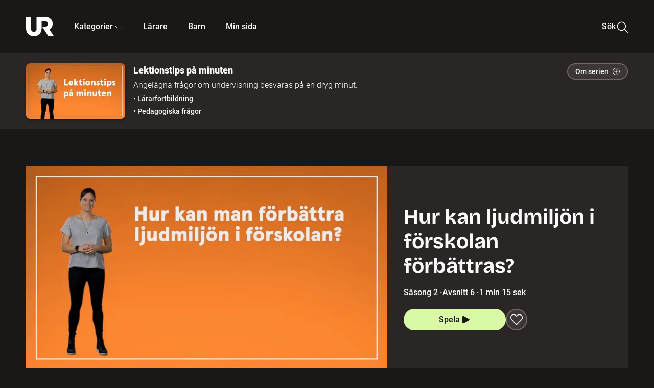

--- FILE ---
content_type: text/html; charset=utf-8
request_url: https://embed.ur.se/program/214995-lektionstips-pa-minuten-hur-kan-ljudmiljon-i-forskolan-forbattras
body_size: 17221
content:
<!DOCTYPE html><html lang="sv"><head><link rel="preload" href="/fonts/Roboto-300.woff2" as="font" crossorigin="" data-next-head=""/><link rel="preload" href="/fonts/Roboto-500.woff2" as="font" crossorigin="" data-next-head=""/><link rel="preload" href="/fonts/Roboto-900.woff2" as="font" crossorigin="" data-next-head=""/><link rel="icon" href="/favicon.ico" data-next-head=""/><meta charSet="utf-8" data-next-head=""/><meta name="viewport" content="width=device-width, initial-scale=1.0, user-scalable=yes" data-next-head=""/><meta name="format-detection" content="telephone=no" data-next-head=""/><link rel="icon" sizes="192x192" href="/touch-icons/touch-icon-192x192.png" data-next-head=""/><link rel="apple-touch-icon" sizes="192x192" href="/touch-icons/touch-icon-192x192.png" data-next-head=""/><link rel="apple-touch-icon" sizes="180x180" href="/touch-icons/touch-icon-180x180.png" data-next-head=""/><link rel="apple-touch-icon" sizes="152x152" href="/touch-icons/touch-icon-152x152.png" data-next-head=""/><link rel="apple-touch-icon" sizes="144x144" href="/touch-icons/touch-icon-144x144.png" data-next-head=""/><link rel="apple-touch-icon" sizes="120x120" href="/touch-icons/touch-icon-120x120.png" data-next-head=""/><link rel="apple-touch-icon" sizes="114x114" href="/touch-icons/touch-icon-114x114.png" data-next-head=""/><link rel="apple-touch-icon" sizes="76x76" href="/touch-icons/touch-icon-76x76.png" data-next-head=""/><link rel="apple-touch-icon" sizes="72x72" href="/touch-icons/touch-icon-72x72.png" data-next-head=""/><link rel="shortcut icon" href="/favicon.ico" data-next-head=""/><link rel="manifest" href="/manifest.json" data-next-head=""/><title data-next-head="">Lektionstips på minuten: Ljudmiljön i förskolan | Lektionstips på minuten | UR Play</title><meta name="description" content="Tv-program för pedagoger. Del 6 av 10 i serien Lektionstips på minuten. Hur man kan få en bättre ljudmiljö i förskolan." data-next-head=""/><link rel="canonical" href="https://urplay.se/program/214995-lektionstips-pa-minuten-hur-kan-ljudmiljon-i-forskolan-forbattras" data-next-head=""/><meta property="og:title" content="Lektionstips på minuten: Ljudmiljön i förskolan | Lektionstips på minuten | UR Play" data-next-head=""/><meta property="og:locale" content="sv_SE" data-next-head=""/><meta property="og:site_name" content="urplay.se" data-next-head=""/><meta property="og:image" content="https://some-assets.ur.se/some/urplay/214995/hd.jpg" data-next-head=""/><meta property="og:url" content="https://urplay.se/program/214995-lektionstips-pa-minuten-hur-kan-ljudmiljon-i-forskolan-forbattras" data-next-head=""/><meta property="og:description" content="Tv-program för pedagoger. Del 6 av 10 i serien Lektionstips på minuten. Hur man kan få en bättre ljudmiljö i förskolan." data-next-head=""/><link rel="preload" as="image" imageSrcSet="/_next/image?url=https%3A%2F%2Fassets.ur.se%2Fid%2F214995%2Fimages%2F1_xl.jpg&amp;w=128&amp;q=75 128w, /_next/image?url=https%3A%2F%2Fassets.ur.se%2Fid%2F214995%2Fimages%2F1_xl.jpg&amp;w=256&amp;q=75 256w, /_next/image?url=https%3A%2F%2Fassets.ur.se%2Fid%2F214995%2Fimages%2F1_xl.jpg&amp;w=384&amp;q=75 384w, /_next/image?url=https%3A%2F%2Fassets.ur.se%2Fid%2F214995%2Fimages%2F1_xl.jpg&amp;w=640&amp;q=75 640w, /_next/image?url=https%3A%2F%2Fassets.ur.se%2Fid%2F214995%2Fimages%2F1_xl.jpg&amp;w=768&amp;q=75 768w, /_next/image?url=https%3A%2F%2Fassets.ur.se%2Fid%2F214995%2Fimages%2F1_xl.jpg&amp;w=1201&amp;q=75 1201w, /_next/image?url=https%3A%2F%2Fassets.ur.se%2Fid%2F214995%2Fimages%2F1_xl.jpg&amp;w=1441&amp;q=75 1441w, /_next/image?url=https%3A%2F%2Fassets.ur.se%2Fid%2F214995%2Fimages%2F1_xl.jpg&amp;w=1601&amp;q=75 1601w" imageSizes="(min-width: 1600px) 1216px, (min-width: 1201px) calc(100vw - 16vw), 100vw" data-next-head=""/><script id="cookiebot-google-consent-mode" data-cookieconsent="ignore" data-nscript="beforeInteractive">
              window.dataLayer = window.dataLayer || [];
              function gtag() {
                  dataLayer.push(arguments);
              }
              gtag('consent', 'default', {
                  'ad_personalization': 'denied',
                  'ad_storage': 'denied',
                  'ad_user_data': 'denied',
                  'analytics_storage': 'denied',
                  'functionality_storage': 'denied',
                  'personalization_storage': 'denied',
                  'security_storage': 'granted',
                  'wait_for_update': 500,
              });
              gtag("set", "ads_data_redaction", true);
              gtag("set", "url_passthrough", false);
          </script><link rel="preload" href="/_next/static/chunks/7076bda25b28cdb3.css" as="style"/><link rel="stylesheet" href="/_next/static/chunks/7076bda25b28cdb3.css" data-n-g=""/><link rel="preload" href="/_next/static/chunks/8ba995117cd39e53.css" as="style"/><link rel="stylesheet" href="/_next/static/chunks/8ba995117cd39e53.css" data-n-p=""/><link rel="preload" href="/_next/static/chunks/d77254097e403903.css" as="style"/><link rel="stylesheet" href="/_next/static/chunks/d77254097e403903.css" data-n-p=""/><link rel="preload" href="/_next/static/chunks/6a1d627e8838146f.css" as="style"/><link rel="stylesheet" href="/_next/static/chunks/6a1d627e8838146f.css" data-n-p=""/><noscript data-n-css=""></noscript><script id="Cookiebot" src="https://consent.cookiebot.com/uc.js" data-cbid="60f149ef-77bc-47f4-90c1-a55c6b64370d" type="text/javascript" defer="" data-nscript="beforeInteractive"></script><script src="/_next/static/chunks/06c84a502ab9d3a6.js" defer=""></script><script src="/_next/static/chunks/b380abb205c1896b.js" defer=""></script><script src="/_next/static/chunks/fd090f91ffbf2c6f.js" defer=""></script><script src="/_next/static/chunks/44782f074879ae1a.js" defer=""></script><script src="/_next/static/chunks/40d5681d22dfbef0.js" defer=""></script><script src="/_next/static/chunks/ecaa78903e1eaa47.js" defer=""></script><script src="/_next/static/chunks/706f4a91dbda12c5.js" defer=""></script><script src="/_next/static/chunks/2dcf2b82d1abe3ca.js" defer=""></script><script src="/_next/static/chunks/turbopack-313054240539b9d9.js" defer=""></script><script src="/_next/static/chunks/cfd4511bdc25f8bd.js" defer=""></script><script src="/_next/static/chunks/977ae3c40d192485.js" defer=""></script><script src="/_next/static/chunks/b79c01ad360c2b27.js" defer=""></script><script src="/_next/static/chunks/89bd07bb96e7e805.js" defer=""></script><script src="/_next/static/chunks/6e2be0a6cc05dde2.js" defer=""></script><script src="/_next/static/chunks/747b0afadc29f853.js" defer=""></script><script src="/_next/static/chunks/39a7c0f53eb0d16b.js" defer=""></script><script src="/_next/static/chunks/a3b42c400f541bae.js" defer=""></script><script src="/_next/static/chunks/18de73f3f3a794ff.js" defer=""></script><script src="/_next/static/chunks/turbopack-776afb3d53b995f2.js" defer=""></script><script src="/_next/static/cJLs1_qhHiEhPy_0bZyvf/_ssgManifest.js" defer=""></script><script src="/_next/static/cJLs1_qhHiEhPy_0bZyvf/_buildManifest.js" defer=""></script><meta name="sentry-trace" content="b9f140b656360ae2ea69ae0b5c5b21c0-7c6292799ebcdbbb-0"/><meta name="baggage" content="sentry-environment=production,sentry-public_key=ef851232e4a5b9cdde2454c5acff091c,sentry-trace_id=b9f140b656360ae2ea69ae0b5c5b21c0,sentry-sampled=false,sentry-sample_rand=0.1530843456318811,sentry-sample_rate=0.01"/></head><body><div id="__next"><div class="Layout-module__fmZ1UG__mainBackground"><header class=""><div class="SiteHeader-module__gsr0IW__siteHeader"><div class="SiteHeader-module__gsr0IW__wrapper"><button id="resetFocus" tabindex="-1" aria-hidden="true" class="SiteHeader-module__gsr0IW__resetFocusButton"></button><a class="SiteHeader-module__gsr0IW__accessibilityLinks" href="#huvudinnehall">Till huvudinnehåll</a><div class="SiteHeader-module__gsr0IW__menuContainer SiteHeader-module__gsr0IW__hideMenu"><nav aria-label="Huvudmeny" class="PrimaryNavigation-module__g0Mera__navigation" tabindex="-1"><ul class="menu PrimaryNavigation-module__g0Mera__menuWrapper"><li class="PrimaryNavigation-module__g0Mera__logoItem"><div class="PrimaryNavigation-module__g0Mera__mobileCloseButtonContainer"><button class="PrimaryNavigation-module__g0Mera__mobileCloseButton" aria-label="Stäng huvudmeny" aria-controls="Huvudmeny" aria-expanded="false"><svg xmlns="http://www.w3.org/2000/svg" width="24" height="24" viewBox="0 0 24 24" aria-hidden="true" focusable="false" class="PrimaryNavigation-module__g0Mera__closeIcon"><path fill="none" fill-rule="evenodd" stroke="#110737" stroke-linecap="round" stroke-linejoin="round" stroke-width="1.5" d="m4.5 19.5 15-15m-15 0 15 15"></path></svg></button></div><a class="PrimaryNavigation-module__g0Mera__logoLink" data-trk-primary-navigation="Logo" href="/"><svg xmlns="http://www.w3.org/2000/svg" width="200" height="200" viewBox="0 0 200 200" class="PrimaryNavigation-module__g0Mera__logo" focusable="false" role="img" aria-label="UR Play"><path fill="#FFF" fill-rule="evenodd" d="M169.92 125.104c13.91-8.81 23.22-24.207 23.019-41.648C193.253 56.257 170.449 34 143.115 34H76.347v87.325c0 12.838-8.964 20.61-20.02 20.61-11.058 0-20.022-7.772-20.022-20.61V34H0v82.572C0 153.03 25.218 174 56.326 174c31.109 0 56.325-20.97 56.325-57.428V64.85h26.147c10.995 0 20.3 8.564 20.625 19.5.336 11.364-8.852 20.713-20.197 20.713H117.4l43.065 66.312H200z"></path></svg></a></li><li class="PrimaryNavigation-module__g0Mera__navItem PrimaryNavigation-module__g0Mera__categoriesNavItemDesktop"><button aria-expanded="false" data-trk-primary-navigation-kategorier="closed" class="NavDropdown-module__Tj6GOG__navButton" data-trk-primary-navigation="Kategorier" type="button">Kategorier<svg xmlns="http://www.w3.org/2000/svg" width="24" height="24" viewBox="0 0 24 24" aria-hidden="true" class="NavDropdown-module__Tj6GOG__caret Caret-module__Bw2tFq__down" focusable="false"><path fill="none" stroke="#110737" stroke-linecap="round" stroke-linejoin="round" stroke-width="1.5" d="M23.25 16.689 12.53 5.97a.75.75 0 0 0-1.06 0L.75 16.689"></path></svg></button><div class="NavDropdown-module__Tj6GOG__navMenu"><div aria-hidden="true" class="CategoriesMenu-module__nuJBlW__backdrop CategoriesMenu-module__nuJBlW__noBackdrop"></div><div class="CategoriesMenu-module__nuJBlW__categoriesMenu"><div class="CategoriesMenu-module__nuJBlW__topRow"><a tabindex="0" class="Button-module__s3b5nq__button Button-module__s3b5nq__secondaryButton Button-module__s3b5nq__linkButton Button-module__s3b5nq__smallButton Button-module__s3b5nq__chipButton" href="/bladdra/alla-kategorier">Alla kategorier</a><a tabindex="0" class="Button-module__s3b5nq__button Button-module__s3b5nq__secondaryButton Button-module__s3b5nq__linkButton Button-module__s3b5nq__smallButton Button-module__s3b5nq__chipButton" href="/bladdra/alla-program">Program A till Ö</a></div><ul class="CategoriesMenu-module__nuJBlW__highlightedCategories"><li class="NavigationListItem-module__T6YIQq__item CategoriesMenu-module__nuJBlW__categoryItem"><div class="NavigationListItem-module__T6YIQq__imageOverlay"></div><img alt="" loading="lazy" width="640" height="360" decoding="async" data-nimg="1" class="NavigationListItem-module__T6YIQq__categoryImage" style="color:transparent" sizes="(min-width: 1600px) calc(1216px * .24), (min-width: 1201px) calc((100vw - 16vw) * .24), (min-width: 768px) 24vw, (min-width: 640px) 48vw, 38vw" srcSet="/_next/image?url=https%3A%2F%2Fur.imagevault.app%2Fpublishedmedia%2F9m6olbh6d9ei2kyj2kmu%2Fsyntolkatny.png&amp;w=128&amp;q=75 128w, /_next/image?url=https%3A%2F%2Fur.imagevault.app%2Fpublishedmedia%2F9m6olbh6d9ei2kyj2kmu%2Fsyntolkatny.png&amp;w=256&amp;q=75 256w, /_next/image?url=https%3A%2F%2Fur.imagevault.app%2Fpublishedmedia%2F9m6olbh6d9ei2kyj2kmu%2Fsyntolkatny.png&amp;w=384&amp;q=75 384w, /_next/image?url=https%3A%2F%2Fur.imagevault.app%2Fpublishedmedia%2F9m6olbh6d9ei2kyj2kmu%2Fsyntolkatny.png&amp;w=640&amp;q=75 640w, /_next/image?url=https%3A%2F%2Fur.imagevault.app%2Fpublishedmedia%2F9m6olbh6d9ei2kyj2kmu%2Fsyntolkatny.png&amp;w=768&amp;q=75 768w, /_next/image?url=https%3A%2F%2Fur.imagevault.app%2Fpublishedmedia%2F9m6olbh6d9ei2kyj2kmu%2Fsyntolkatny.png&amp;w=1201&amp;q=75 1201w, /_next/image?url=https%3A%2F%2Fur.imagevault.app%2Fpublishedmedia%2F9m6olbh6d9ei2kyj2kmu%2Fsyntolkatny.png&amp;w=1441&amp;q=75 1441w, /_next/image?url=https%3A%2F%2Fur.imagevault.app%2Fpublishedmedia%2F9m6olbh6d9ei2kyj2kmu%2Fsyntolkatny.png&amp;w=1601&amp;q=75 1601w" src="/_next/image?url=https%3A%2F%2Fur.imagevault.app%2Fpublishedmedia%2F9m6olbh6d9ei2kyj2kmu%2Fsyntolkatny.png&amp;w=1601&amp;q=75"/><a class="NavigationListItem-module__T6YIQq__categoryLink" data-trk-categories-menu="Syntolkat" href="/bladdra/syntolkat"><span class="NavigationListItem-module__T6YIQq__linkText">Syntolkat</span></a><div class="NavigationListItem-module__T6YIQq__gradient"></div></li><li class="NavigationListItem-module__T6YIQq__item CategoriesMenu-module__nuJBlW__categoryItem"><div class="NavigationListItem-module__T6YIQq__imageOverlay"></div><img alt="" loading="lazy" width="640" height="360" decoding="async" data-nimg="1" class="NavigationListItem-module__T6YIQq__categoryImage" style="color:transparent" sizes="(min-width: 1600px) calc(1216px * .24), (min-width: 1201px) calc((100vw - 16vw) * .24), (min-width: 768px) 24vw, (min-width: 640px) 48vw, 38vw" srcSet="/_next/image?url=https%3A%2F%2Fur.imagevault.app%2Fpublishedmedia%2Frhqa3paguquththzuoa4%2Fdokumenta-rny.png&amp;w=128&amp;q=75 128w, /_next/image?url=https%3A%2F%2Fur.imagevault.app%2Fpublishedmedia%2Frhqa3paguquththzuoa4%2Fdokumenta-rny.png&amp;w=256&amp;q=75 256w, /_next/image?url=https%3A%2F%2Fur.imagevault.app%2Fpublishedmedia%2Frhqa3paguquththzuoa4%2Fdokumenta-rny.png&amp;w=384&amp;q=75 384w, /_next/image?url=https%3A%2F%2Fur.imagevault.app%2Fpublishedmedia%2Frhqa3paguquththzuoa4%2Fdokumenta-rny.png&amp;w=640&amp;q=75 640w, /_next/image?url=https%3A%2F%2Fur.imagevault.app%2Fpublishedmedia%2Frhqa3paguquththzuoa4%2Fdokumenta-rny.png&amp;w=768&amp;q=75 768w, /_next/image?url=https%3A%2F%2Fur.imagevault.app%2Fpublishedmedia%2Frhqa3paguquththzuoa4%2Fdokumenta-rny.png&amp;w=1201&amp;q=75 1201w, /_next/image?url=https%3A%2F%2Fur.imagevault.app%2Fpublishedmedia%2Frhqa3paguquththzuoa4%2Fdokumenta-rny.png&amp;w=1441&amp;q=75 1441w, /_next/image?url=https%3A%2F%2Fur.imagevault.app%2Fpublishedmedia%2Frhqa3paguquththzuoa4%2Fdokumenta-rny.png&amp;w=1601&amp;q=75 1601w" src="/_next/image?url=https%3A%2F%2Fur.imagevault.app%2Fpublishedmedia%2Frhqa3paguquththzuoa4%2Fdokumenta-rny.png&amp;w=1601&amp;q=75"/><a class="NavigationListItem-module__T6YIQq__categoryLink" data-trk-categories-menu="Dokumentär" href="/bladdra/dokumentar"><span class="NavigationListItem-module__T6YIQq__linkText">Dokumentär</span></a><div class="NavigationListItem-module__T6YIQq__gradient"></div></li><li class="NavigationListItem-module__T6YIQq__item CategoriesMenu-module__nuJBlW__categoryItem"><div class="NavigationListItem-module__T6YIQq__imageOverlay"></div><img alt="" loading="lazy" width="640" height="360" decoding="async" data-nimg="1" class="NavigationListItem-module__T6YIQq__categoryImage" style="color:transparent" sizes="(min-width: 1600px) calc(1216px * .24), (min-width: 1201px) calc((100vw - 16vw) * .24), (min-width: 768px) 24vw, (min-width: 640px) 48vw, 38vw" srcSet="/_next/image?url=https%3A%2F%2Fur.imagevault.app%2Fpublishedmedia%2Fash3p5xkwl2oxew6vpk0%2FKortfilm_kategori.png&amp;w=128&amp;q=75 128w, /_next/image?url=https%3A%2F%2Fur.imagevault.app%2Fpublishedmedia%2Fash3p5xkwl2oxew6vpk0%2FKortfilm_kategori.png&amp;w=256&amp;q=75 256w, /_next/image?url=https%3A%2F%2Fur.imagevault.app%2Fpublishedmedia%2Fash3p5xkwl2oxew6vpk0%2FKortfilm_kategori.png&amp;w=384&amp;q=75 384w, /_next/image?url=https%3A%2F%2Fur.imagevault.app%2Fpublishedmedia%2Fash3p5xkwl2oxew6vpk0%2FKortfilm_kategori.png&amp;w=640&amp;q=75 640w, /_next/image?url=https%3A%2F%2Fur.imagevault.app%2Fpublishedmedia%2Fash3p5xkwl2oxew6vpk0%2FKortfilm_kategori.png&amp;w=768&amp;q=75 768w, /_next/image?url=https%3A%2F%2Fur.imagevault.app%2Fpublishedmedia%2Fash3p5xkwl2oxew6vpk0%2FKortfilm_kategori.png&amp;w=1201&amp;q=75 1201w, /_next/image?url=https%3A%2F%2Fur.imagevault.app%2Fpublishedmedia%2Fash3p5xkwl2oxew6vpk0%2FKortfilm_kategori.png&amp;w=1441&amp;q=75 1441w, /_next/image?url=https%3A%2F%2Fur.imagevault.app%2Fpublishedmedia%2Fash3p5xkwl2oxew6vpk0%2FKortfilm_kategori.png&amp;w=1601&amp;q=75 1601w" src="/_next/image?url=https%3A%2F%2Fur.imagevault.app%2Fpublishedmedia%2Fash3p5xkwl2oxew6vpk0%2FKortfilm_kategori.png&amp;w=1601&amp;q=75"/><a class="NavigationListItem-module__T6YIQq__categoryLink" data-trk-categories-menu="Kortfilm" href="/bladdra/kortfilm"><span class="NavigationListItem-module__T6YIQq__linkText">Kortfilm</span></a><div class="NavigationListItem-module__T6YIQq__gradient"></div></li><li class="NavigationListItem-module__T6YIQq__item CategoriesMenu-module__nuJBlW__categoryItem"><div class="NavigationListItem-module__T6YIQq__imageOverlay"></div><img alt="" loading="lazy" width="640" height="360" decoding="async" data-nimg="1" class="NavigationListItem-module__T6YIQq__categoryImage" style="color:transparent" sizes="(min-width: 1600px) calc(1216px * .24), (min-width: 1201px) calc((100vw - 16vw) * .24), (min-width: 768px) 24vw, (min-width: 640px) 48vw, 38vw" srcSet="/_next/image?url=https%3A%2F%2Fur.imagevault.app%2Fpublishedmedia%2F83s66kbxiipc46zanxcf%2Fdramany.png&amp;w=128&amp;q=75 128w, /_next/image?url=https%3A%2F%2Fur.imagevault.app%2Fpublishedmedia%2F83s66kbxiipc46zanxcf%2Fdramany.png&amp;w=256&amp;q=75 256w, /_next/image?url=https%3A%2F%2Fur.imagevault.app%2Fpublishedmedia%2F83s66kbxiipc46zanxcf%2Fdramany.png&amp;w=384&amp;q=75 384w, /_next/image?url=https%3A%2F%2Fur.imagevault.app%2Fpublishedmedia%2F83s66kbxiipc46zanxcf%2Fdramany.png&amp;w=640&amp;q=75 640w, /_next/image?url=https%3A%2F%2Fur.imagevault.app%2Fpublishedmedia%2F83s66kbxiipc46zanxcf%2Fdramany.png&amp;w=768&amp;q=75 768w, /_next/image?url=https%3A%2F%2Fur.imagevault.app%2Fpublishedmedia%2F83s66kbxiipc46zanxcf%2Fdramany.png&amp;w=1201&amp;q=75 1201w, /_next/image?url=https%3A%2F%2Fur.imagevault.app%2Fpublishedmedia%2F83s66kbxiipc46zanxcf%2Fdramany.png&amp;w=1441&amp;q=75 1441w, /_next/image?url=https%3A%2F%2Fur.imagevault.app%2Fpublishedmedia%2F83s66kbxiipc46zanxcf%2Fdramany.png&amp;w=1601&amp;q=75 1601w" src="/_next/image?url=https%3A%2F%2Fur.imagevault.app%2Fpublishedmedia%2F83s66kbxiipc46zanxcf%2Fdramany.png&amp;w=1601&amp;q=75"/><a class="NavigationListItem-module__T6YIQq__categoryLink" data-trk-categories-menu="Drama" href="/bladdra/drama"><span class="NavigationListItem-module__T6YIQq__linkText">Drama</span></a><div class="NavigationListItem-module__T6YIQq__gradient"></div></li><li class="NavigationListItem-module__T6YIQq__item CategoriesMenu-module__nuJBlW__categoryItem"><div class="NavigationListItem-module__T6YIQq__imageOverlay"></div><img alt="" loading="lazy" width="640" height="360" decoding="async" data-nimg="1" class="NavigationListItem-module__T6YIQq__categoryImage" style="color:transparent" sizes="(min-width: 1600px) calc(1216px * .24), (min-width: 1201px) calc((100vw - 16vw) * .24), (min-width: 768px) 24vw, (min-width: 640px) 48vw, 38vw" srcSet="/_next/image?url=https%3A%2F%2Fur.imagevault.app%2Fpublishedmedia%2Ft3a3nq9md6wi29ksvh3d%2Ffo-rela-sningarny.png&amp;w=128&amp;q=75 128w, /_next/image?url=https%3A%2F%2Fur.imagevault.app%2Fpublishedmedia%2Ft3a3nq9md6wi29ksvh3d%2Ffo-rela-sningarny.png&amp;w=256&amp;q=75 256w, /_next/image?url=https%3A%2F%2Fur.imagevault.app%2Fpublishedmedia%2Ft3a3nq9md6wi29ksvh3d%2Ffo-rela-sningarny.png&amp;w=384&amp;q=75 384w, /_next/image?url=https%3A%2F%2Fur.imagevault.app%2Fpublishedmedia%2Ft3a3nq9md6wi29ksvh3d%2Ffo-rela-sningarny.png&amp;w=640&amp;q=75 640w, /_next/image?url=https%3A%2F%2Fur.imagevault.app%2Fpublishedmedia%2Ft3a3nq9md6wi29ksvh3d%2Ffo-rela-sningarny.png&amp;w=768&amp;q=75 768w, /_next/image?url=https%3A%2F%2Fur.imagevault.app%2Fpublishedmedia%2Ft3a3nq9md6wi29ksvh3d%2Ffo-rela-sningarny.png&amp;w=1201&amp;q=75 1201w, /_next/image?url=https%3A%2F%2Fur.imagevault.app%2Fpublishedmedia%2Ft3a3nq9md6wi29ksvh3d%2Ffo-rela-sningarny.png&amp;w=1441&amp;q=75 1441w, /_next/image?url=https%3A%2F%2Fur.imagevault.app%2Fpublishedmedia%2Ft3a3nq9md6wi29ksvh3d%2Ffo-rela-sningarny.png&amp;w=1601&amp;q=75 1601w" src="/_next/image?url=https%3A%2F%2Fur.imagevault.app%2Fpublishedmedia%2Ft3a3nq9md6wi29ksvh3d%2Ffo-rela-sningarny.png&amp;w=1601&amp;q=75"/><a class="NavigationListItem-module__T6YIQq__categoryLink" data-trk-categories-menu="Föreläsningar" href="/bladdra/forelasningar"><span class="NavigationListItem-module__T6YIQq__linkText">Föreläsningar</span></a><div class="NavigationListItem-module__T6YIQq__gradient"></div></li><li class="NavigationListItem-module__T6YIQq__item CategoriesMenu-module__nuJBlW__categoryItem"><div class="NavigationListItem-module__T6YIQq__imageOverlay"></div><img alt="" loading="lazy" width="640" height="360" decoding="async" data-nimg="1" class="NavigationListItem-module__T6YIQq__categoryImage" style="color:transparent" sizes="(min-width: 1600px) calc(1216px * .24), (min-width: 1201px) calc((100vw - 16vw) * .24), (min-width: 768px) 24vw, (min-width: 640px) 48vw, 38vw" srcSet="/_next/image?url=https%3A%2F%2Fur.imagevault.app%2Fpublishedmedia%2Fche5jfu3y04eyx5x9jwm%2Fvetenskap.png&amp;w=128&amp;q=75 128w, /_next/image?url=https%3A%2F%2Fur.imagevault.app%2Fpublishedmedia%2Fche5jfu3y04eyx5x9jwm%2Fvetenskap.png&amp;w=256&amp;q=75 256w, /_next/image?url=https%3A%2F%2Fur.imagevault.app%2Fpublishedmedia%2Fche5jfu3y04eyx5x9jwm%2Fvetenskap.png&amp;w=384&amp;q=75 384w, /_next/image?url=https%3A%2F%2Fur.imagevault.app%2Fpublishedmedia%2Fche5jfu3y04eyx5x9jwm%2Fvetenskap.png&amp;w=640&amp;q=75 640w, /_next/image?url=https%3A%2F%2Fur.imagevault.app%2Fpublishedmedia%2Fche5jfu3y04eyx5x9jwm%2Fvetenskap.png&amp;w=768&amp;q=75 768w, /_next/image?url=https%3A%2F%2Fur.imagevault.app%2Fpublishedmedia%2Fche5jfu3y04eyx5x9jwm%2Fvetenskap.png&amp;w=1201&amp;q=75 1201w, /_next/image?url=https%3A%2F%2Fur.imagevault.app%2Fpublishedmedia%2Fche5jfu3y04eyx5x9jwm%2Fvetenskap.png&amp;w=1441&amp;q=75 1441w, /_next/image?url=https%3A%2F%2Fur.imagevault.app%2Fpublishedmedia%2Fche5jfu3y04eyx5x9jwm%2Fvetenskap.png&amp;w=1601&amp;q=75 1601w" src="/_next/image?url=https%3A%2F%2Fur.imagevault.app%2Fpublishedmedia%2Fche5jfu3y04eyx5x9jwm%2Fvetenskap.png&amp;w=1601&amp;q=75"/><a class="NavigationListItem-module__T6YIQq__categoryLink" data-trk-categories-menu="Vetenskap &amp; teknik" href="/bladdra/vetenskap"><span class="NavigationListItem-module__T6YIQq__linkText">Vetenskap &amp; teknik</span></a><div class="NavigationListItem-module__T6YIQq__gradient"></div></li><li class="NavigationListItem-module__T6YIQq__item CategoriesMenu-module__nuJBlW__categoryItem"><div class="NavigationListItem-module__T6YIQq__imageOverlay"></div><img alt="" loading="lazy" width="640" height="360" decoding="async" data-nimg="1" class="NavigationListItem-module__T6YIQq__categoryImage" style="color:transparent" sizes="(min-width: 1600px) calc(1216px * .24), (min-width: 1201px) calc((100vw - 16vw) * .24), (min-width: 768px) 24vw, (min-width: 640px) 48vw, 38vw" srcSet="/_next/image?url=https%3A%2F%2Fur.imagevault.app%2Fpublishedmedia%2Fx9un8m0h5shqn4bds1ig%2FPoddar_kategori.png&amp;w=128&amp;q=75 128w, /_next/image?url=https%3A%2F%2Fur.imagevault.app%2Fpublishedmedia%2Fx9un8m0h5shqn4bds1ig%2FPoddar_kategori.png&amp;w=256&amp;q=75 256w, /_next/image?url=https%3A%2F%2Fur.imagevault.app%2Fpublishedmedia%2Fx9un8m0h5shqn4bds1ig%2FPoddar_kategori.png&amp;w=384&amp;q=75 384w, /_next/image?url=https%3A%2F%2Fur.imagevault.app%2Fpublishedmedia%2Fx9un8m0h5shqn4bds1ig%2FPoddar_kategori.png&amp;w=640&amp;q=75 640w, /_next/image?url=https%3A%2F%2Fur.imagevault.app%2Fpublishedmedia%2Fx9un8m0h5shqn4bds1ig%2FPoddar_kategori.png&amp;w=768&amp;q=75 768w, /_next/image?url=https%3A%2F%2Fur.imagevault.app%2Fpublishedmedia%2Fx9un8m0h5shqn4bds1ig%2FPoddar_kategori.png&amp;w=1201&amp;q=75 1201w, /_next/image?url=https%3A%2F%2Fur.imagevault.app%2Fpublishedmedia%2Fx9un8m0h5shqn4bds1ig%2FPoddar_kategori.png&amp;w=1441&amp;q=75 1441w, /_next/image?url=https%3A%2F%2Fur.imagevault.app%2Fpublishedmedia%2Fx9un8m0h5shqn4bds1ig%2FPoddar_kategori.png&amp;w=1601&amp;q=75 1601w" src="/_next/image?url=https%3A%2F%2Fur.imagevault.app%2Fpublishedmedia%2Fx9un8m0h5shqn4bds1ig%2FPoddar_kategori.png&amp;w=1601&amp;q=75"/><a class="NavigationListItem-module__T6YIQq__categoryLink" data-trk-categories-menu="Poddar" href="/bladdra/poddar"><span class="NavigationListItem-module__T6YIQq__linkText">Poddar</span></a><div class="NavigationListItem-module__T6YIQq__gradient"></div></li><li class="NavigationListItem-module__T6YIQq__item CategoriesMenu-module__nuJBlW__categoryItem"><div class="NavigationListItem-module__T6YIQq__imageOverlay"></div><img alt="" loading="lazy" width="640" height="360" decoding="async" data-nimg="1" class="NavigationListItem-module__T6YIQq__categoryImage" style="color:transparent" sizes="(min-width: 1600px) calc(1216px * .24), (min-width: 1201px) calc((100vw - 16vw) * .24), (min-width: 768px) 24vw, (min-width: 640px) 48vw, 38vw" srcSet="/_next/image?url=https%3A%2F%2Fur.imagevault.app%2Fpublishedmedia%2Ftimhztx0qp288dcg6p04%2Fteckenspra-k3.png&amp;w=128&amp;q=75 128w, /_next/image?url=https%3A%2F%2Fur.imagevault.app%2Fpublishedmedia%2Ftimhztx0qp288dcg6p04%2Fteckenspra-k3.png&amp;w=256&amp;q=75 256w, /_next/image?url=https%3A%2F%2Fur.imagevault.app%2Fpublishedmedia%2Ftimhztx0qp288dcg6p04%2Fteckenspra-k3.png&amp;w=384&amp;q=75 384w, /_next/image?url=https%3A%2F%2Fur.imagevault.app%2Fpublishedmedia%2Ftimhztx0qp288dcg6p04%2Fteckenspra-k3.png&amp;w=640&amp;q=75 640w, /_next/image?url=https%3A%2F%2Fur.imagevault.app%2Fpublishedmedia%2Ftimhztx0qp288dcg6p04%2Fteckenspra-k3.png&amp;w=768&amp;q=75 768w, /_next/image?url=https%3A%2F%2Fur.imagevault.app%2Fpublishedmedia%2Ftimhztx0qp288dcg6p04%2Fteckenspra-k3.png&amp;w=1201&amp;q=75 1201w, /_next/image?url=https%3A%2F%2Fur.imagevault.app%2Fpublishedmedia%2Ftimhztx0qp288dcg6p04%2Fteckenspra-k3.png&amp;w=1441&amp;q=75 1441w, /_next/image?url=https%3A%2F%2Fur.imagevault.app%2Fpublishedmedia%2Ftimhztx0qp288dcg6p04%2Fteckenspra-k3.png&amp;w=1601&amp;q=75 1601w" src="/_next/image?url=https%3A%2F%2Fur.imagevault.app%2Fpublishedmedia%2Ftimhztx0qp288dcg6p04%2Fteckenspra-k3.png&amp;w=1601&amp;q=75"/><a class="NavigationListItem-module__T6YIQq__categoryLink" data-trk-categories-menu="Svenskt teckenspråk" href="/bladdra/svenskt-teckensprak"><span class="NavigationListItem-module__T6YIQq__linkText">Svenskt teckenspråk</span></a><div class="NavigationListItem-module__T6YIQq__gradient"></div></li></ul><div><span class="CategoriesMenu-module__nuJBlW__headingMinorityLanguages">Nationella minoriteter</span><ul class="CategoriesMenu-module__nuJBlW__minorityLanguages"><li class="NavigationListItem-module__T6YIQq__item CategoriesMenu-module__nuJBlW__minorityLanguagesItem"><div class="NavigationListItem-module__T6YIQq__imageOverlay"></div><img alt="" loading="lazy" width="640" height="360" decoding="async" data-nimg="1" class="NavigationListItem-module__T6YIQq__categoryImage" style="color:transparent" sizes="(min-width: 1600px) calc(1216px * .24), (min-width: 1201px) calc((100vw - 16vw) * .24), (min-width: 768px) 24vw, (min-width: 640px) 48vw, 38vw" srcSet="/_next/image?url=https%3A%2F%2Fur.imagevault.app%2Fpublishedmedia%2Fgklph3j35xmoo3pfe33m%2FFinska.png&amp;w=128&amp;q=75 128w, /_next/image?url=https%3A%2F%2Fur.imagevault.app%2Fpublishedmedia%2Fgklph3j35xmoo3pfe33m%2FFinska.png&amp;w=256&amp;q=75 256w, /_next/image?url=https%3A%2F%2Fur.imagevault.app%2Fpublishedmedia%2Fgklph3j35xmoo3pfe33m%2FFinska.png&amp;w=384&amp;q=75 384w, /_next/image?url=https%3A%2F%2Fur.imagevault.app%2Fpublishedmedia%2Fgklph3j35xmoo3pfe33m%2FFinska.png&amp;w=640&amp;q=75 640w, /_next/image?url=https%3A%2F%2Fur.imagevault.app%2Fpublishedmedia%2Fgklph3j35xmoo3pfe33m%2FFinska.png&amp;w=768&amp;q=75 768w, /_next/image?url=https%3A%2F%2Fur.imagevault.app%2Fpublishedmedia%2Fgklph3j35xmoo3pfe33m%2FFinska.png&amp;w=1201&amp;q=75 1201w, /_next/image?url=https%3A%2F%2Fur.imagevault.app%2Fpublishedmedia%2Fgklph3j35xmoo3pfe33m%2FFinska.png&amp;w=1441&amp;q=75 1441w, /_next/image?url=https%3A%2F%2Fur.imagevault.app%2Fpublishedmedia%2Fgklph3j35xmoo3pfe33m%2FFinska.png&amp;w=1601&amp;q=75 1601w" src="/_next/image?url=https%3A%2F%2Fur.imagevault.app%2Fpublishedmedia%2Fgklph3j35xmoo3pfe33m%2FFinska.png&amp;w=1601&amp;q=75"/><a class="NavigationListItem-module__T6YIQq__categoryLink" data-trk-categories-menu="Finska" href="/bladdra/finska"><span class="NavigationListItem-module__T6YIQq__linkText">Finska</span></a><div class="NavigationListItem-module__T6YIQq__gradient"></div></li><li class="NavigationListItem-module__T6YIQq__item CategoriesMenu-module__nuJBlW__minorityLanguagesItem"><div class="NavigationListItem-module__T6YIQq__imageOverlay"></div><img alt="" loading="lazy" width="640" height="360" decoding="async" data-nimg="1" class="NavigationListItem-module__T6YIQq__categoryImage" style="color:transparent" sizes="(min-width: 1600px) calc(1216px * .24), (min-width: 1201px) calc((100vw - 16vw) * .24), (min-width: 768px) 24vw, (min-width: 640px) 48vw, 38vw" srcSet="/_next/image?url=https%3A%2F%2Fur.imagevault.app%2Fpublishedmedia%2Fymydi91ihy6x98yto9ev%2FJiddisch.png&amp;w=128&amp;q=75 128w, /_next/image?url=https%3A%2F%2Fur.imagevault.app%2Fpublishedmedia%2Fymydi91ihy6x98yto9ev%2FJiddisch.png&amp;w=256&amp;q=75 256w, /_next/image?url=https%3A%2F%2Fur.imagevault.app%2Fpublishedmedia%2Fymydi91ihy6x98yto9ev%2FJiddisch.png&amp;w=384&amp;q=75 384w, /_next/image?url=https%3A%2F%2Fur.imagevault.app%2Fpublishedmedia%2Fymydi91ihy6x98yto9ev%2FJiddisch.png&amp;w=640&amp;q=75 640w, /_next/image?url=https%3A%2F%2Fur.imagevault.app%2Fpublishedmedia%2Fymydi91ihy6x98yto9ev%2FJiddisch.png&amp;w=768&amp;q=75 768w, /_next/image?url=https%3A%2F%2Fur.imagevault.app%2Fpublishedmedia%2Fymydi91ihy6x98yto9ev%2FJiddisch.png&amp;w=1201&amp;q=75 1201w, /_next/image?url=https%3A%2F%2Fur.imagevault.app%2Fpublishedmedia%2Fymydi91ihy6x98yto9ev%2FJiddisch.png&amp;w=1441&amp;q=75 1441w, /_next/image?url=https%3A%2F%2Fur.imagevault.app%2Fpublishedmedia%2Fymydi91ihy6x98yto9ev%2FJiddisch.png&amp;w=1601&amp;q=75 1601w" src="/_next/image?url=https%3A%2F%2Fur.imagevault.app%2Fpublishedmedia%2Fymydi91ihy6x98yto9ev%2FJiddisch.png&amp;w=1601&amp;q=75"/><a class="NavigationListItem-module__T6YIQq__categoryLink" data-trk-categories-menu="Jiddisch" href="/bladdra/jiddisch"><span class="NavigationListItem-module__T6YIQq__linkText">Jiddisch</span></a><div class="NavigationListItem-module__T6YIQq__gradient"></div></li><li class="NavigationListItem-module__T6YIQq__item CategoriesMenu-module__nuJBlW__minorityLanguagesItem"><div class="NavigationListItem-module__T6YIQq__imageOverlay"></div><img alt="" loading="lazy" width="640" height="360" decoding="async" data-nimg="1" class="NavigationListItem-module__T6YIQq__categoryImage" style="color:transparent" sizes="(min-width: 1600px) calc(1216px * .24), (min-width: 1201px) calc((100vw - 16vw) * .24), (min-width: 768px) 24vw, (min-width: 640px) 48vw, 38vw" srcSet="/_next/image?url=https%3A%2F%2Fur.imagevault.app%2Fpublishedmedia%2F1cm4gy0uzaqmvfi9mgv7%2FMea-nkieli.png&amp;w=128&amp;q=75 128w, /_next/image?url=https%3A%2F%2Fur.imagevault.app%2Fpublishedmedia%2F1cm4gy0uzaqmvfi9mgv7%2FMea-nkieli.png&amp;w=256&amp;q=75 256w, /_next/image?url=https%3A%2F%2Fur.imagevault.app%2Fpublishedmedia%2F1cm4gy0uzaqmvfi9mgv7%2FMea-nkieli.png&amp;w=384&amp;q=75 384w, /_next/image?url=https%3A%2F%2Fur.imagevault.app%2Fpublishedmedia%2F1cm4gy0uzaqmvfi9mgv7%2FMea-nkieli.png&amp;w=640&amp;q=75 640w, /_next/image?url=https%3A%2F%2Fur.imagevault.app%2Fpublishedmedia%2F1cm4gy0uzaqmvfi9mgv7%2FMea-nkieli.png&amp;w=768&amp;q=75 768w, /_next/image?url=https%3A%2F%2Fur.imagevault.app%2Fpublishedmedia%2F1cm4gy0uzaqmvfi9mgv7%2FMea-nkieli.png&amp;w=1201&amp;q=75 1201w, /_next/image?url=https%3A%2F%2Fur.imagevault.app%2Fpublishedmedia%2F1cm4gy0uzaqmvfi9mgv7%2FMea-nkieli.png&amp;w=1441&amp;q=75 1441w, /_next/image?url=https%3A%2F%2Fur.imagevault.app%2Fpublishedmedia%2F1cm4gy0uzaqmvfi9mgv7%2FMea-nkieli.png&amp;w=1601&amp;q=75 1601w" src="/_next/image?url=https%3A%2F%2Fur.imagevault.app%2Fpublishedmedia%2F1cm4gy0uzaqmvfi9mgv7%2FMea-nkieli.png&amp;w=1601&amp;q=75"/><a class="NavigationListItem-module__T6YIQq__categoryLink" data-trk-categories-menu="Meänkieli" href="/bladdra/meankieli"><span class="NavigationListItem-module__T6YIQq__linkText">Meänkieli</span></a><div class="NavigationListItem-module__T6YIQq__gradient"></div></li><li class="NavigationListItem-module__T6YIQq__item CategoriesMenu-module__nuJBlW__minorityLanguagesItem"><div class="NavigationListItem-module__T6YIQq__imageOverlay"></div><img alt="" loading="lazy" width="640" height="360" decoding="async" data-nimg="1" class="NavigationListItem-module__T6YIQq__categoryImage" style="color:transparent" sizes="(min-width: 1600px) calc(1216px * .24), (min-width: 1201px) calc((100vw - 16vw) * .24), (min-width: 768px) 24vw, (min-width: 640px) 48vw, 38vw" srcSet="/_next/image?url=https%3A%2F%2Fur.imagevault.app%2Fpublishedmedia%2Fy6yw0zv2rz1a1ucaccz7%2FRomani.png&amp;w=128&amp;q=75 128w, /_next/image?url=https%3A%2F%2Fur.imagevault.app%2Fpublishedmedia%2Fy6yw0zv2rz1a1ucaccz7%2FRomani.png&amp;w=256&amp;q=75 256w, /_next/image?url=https%3A%2F%2Fur.imagevault.app%2Fpublishedmedia%2Fy6yw0zv2rz1a1ucaccz7%2FRomani.png&amp;w=384&amp;q=75 384w, /_next/image?url=https%3A%2F%2Fur.imagevault.app%2Fpublishedmedia%2Fy6yw0zv2rz1a1ucaccz7%2FRomani.png&amp;w=640&amp;q=75 640w, /_next/image?url=https%3A%2F%2Fur.imagevault.app%2Fpublishedmedia%2Fy6yw0zv2rz1a1ucaccz7%2FRomani.png&amp;w=768&amp;q=75 768w, /_next/image?url=https%3A%2F%2Fur.imagevault.app%2Fpublishedmedia%2Fy6yw0zv2rz1a1ucaccz7%2FRomani.png&amp;w=1201&amp;q=75 1201w, /_next/image?url=https%3A%2F%2Fur.imagevault.app%2Fpublishedmedia%2Fy6yw0zv2rz1a1ucaccz7%2FRomani.png&amp;w=1441&amp;q=75 1441w, /_next/image?url=https%3A%2F%2Fur.imagevault.app%2Fpublishedmedia%2Fy6yw0zv2rz1a1ucaccz7%2FRomani.png&amp;w=1601&amp;q=75 1601w" src="/_next/image?url=https%3A%2F%2Fur.imagevault.app%2Fpublishedmedia%2Fy6yw0zv2rz1a1ucaccz7%2FRomani.png&amp;w=1601&amp;q=75"/><a class="NavigationListItem-module__T6YIQq__categoryLink" data-trk-categories-menu="Romani" href="/bladdra/romani"><span class="NavigationListItem-module__T6YIQq__linkText">Romani</span></a><div class="NavigationListItem-module__T6YIQq__gradient"></div></li><li class="NavigationListItem-module__T6YIQq__item CategoriesMenu-module__nuJBlW__minorityLanguagesItem"><div class="NavigationListItem-module__T6YIQq__imageOverlay"></div><img alt="" loading="lazy" width="640" height="360" decoding="async" data-nimg="1" class="NavigationListItem-module__T6YIQq__categoryImage" style="color:transparent" sizes="(min-width: 1600px) calc(1216px * .24), (min-width: 1201px) calc((100vw - 16vw) * .24), (min-width: 768px) 24vw, (min-width: 640px) 48vw, 38vw" srcSet="/_next/image?url=https%3A%2F%2Fur.imagevault.app%2Fpublishedmedia%2F7a5zwn4o490f3vmxm9ee%2FSamiska.png&amp;w=128&amp;q=75 128w, /_next/image?url=https%3A%2F%2Fur.imagevault.app%2Fpublishedmedia%2F7a5zwn4o490f3vmxm9ee%2FSamiska.png&amp;w=256&amp;q=75 256w, /_next/image?url=https%3A%2F%2Fur.imagevault.app%2Fpublishedmedia%2F7a5zwn4o490f3vmxm9ee%2FSamiska.png&amp;w=384&amp;q=75 384w, /_next/image?url=https%3A%2F%2Fur.imagevault.app%2Fpublishedmedia%2F7a5zwn4o490f3vmxm9ee%2FSamiska.png&amp;w=640&amp;q=75 640w, /_next/image?url=https%3A%2F%2Fur.imagevault.app%2Fpublishedmedia%2F7a5zwn4o490f3vmxm9ee%2FSamiska.png&amp;w=768&amp;q=75 768w, /_next/image?url=https%3A%2F%2Fur.imagevault.app%2Fpublishedmedia%2F7a5zwn4o490f3vmxm9ee%2FSamiska.png&amp;w=1201&amp;q=75 1201w, /_next/image?url=https%3A%2F%2Fur.imagevault.app%2Fpublishedmedia%2F7a5zwn4o490f3vmxm9ee%2FSamiska.png&amp;w=1441&amp;q=75 1441w, /_next/image?url=https%3A%2F%2Fur.imagevault.app%2Fpublishedmedia%2F7a5zwn4o490f3vmxm9ee%2FSamiska.png&amp;w=1601&amp;q=75 1601w" src="/_next/image?url=https%3A%2F%2Fur.imagevault.app%2Fpublishedmedia%2F7a5zwn4o490f3vmxm9ee%2FSamiska.png&amp;w=1601&amp;q=75"/><a class="NavigationListItem-module__T6YIQq__categoryLink" data-trk-categories-menu="Samiska" href="/bladdra/samiska"><span class="NavigationListItem-module__T6YIQq__linkText">Samiska</span></a><div class="NavigationListItem-module__T6YIQq__gradient"></div></li></ul></div></div></div></li><li><a class="PrimaryNavigation-module__g0Mera__navItem PrimaryNavigation-module__g0Mera__categoriesNavItemMobile" href="/bladdra/alla-kategorier">Kategorier</a></li><li class="PrimaryNavigation-module__g0Mera__navItem"><a class="PrimaryNavigation-module__g0Mera__headerNavigation" data-trk-primary-navigation="Lärare" href="/utbildning">Lärare</a></li><li class="PrimaryNavigation-module__g0Mera__navItem"><a class="PrimaryNavigation-module__g0Mera__headerNavigation" data-trk-primary-navigation="Barn" href="/barn">Barn</a></li><li class="PrimaryNavigation-module__g0Mera__navItem PrimaryNavigation-module__g0Mera__myPageNavItem"><a class="PrimaryNavigation-module__g0Mera__headerNavigation" data-trk-my-page="navigationslänk" href="/min-sida">Min sida</a></li><li class="PrimaryNavigation-module__g0Mera__navItem PrimaryNavigation-module__g0Mera__searchItem"><a class="PrimaryNavigation-module__g0Mera__searchLink" data-hidden-in-tabtrap="true" href="/sok"><span class="PrimaryNavigation-module__g0Mera__searchText">Sök</span><svg xmlns="http://www.w3.org/2000/svg" width="24" height="24" stroke="#fff" viewBox="0 0 24 24" aria-hidden="true"><g fill="none" fill-rule="evenodd" stroke-linecap="round" stroke-linejoin="round" stroke-width="1.5"><circle cx="11.389" cy="11.389" r="8.056" transform="rotate(-23.025 11.39 11.389)"></circle><path d="m17.085 17.084 6.248 6.25"></path></g></svg></a></li><li class="PrimaryNavigation-module__g0Mera__navItem PrimaryNavigation-module__g0Mera__avatarItem"></li></ul></nav></div><div class="SiteHeader-module__gsr0IW__mobileMenuButtonContainer"><button class="SiteHeader-module__gsr0IW__mobileMenuButton" aria-expanded="false" aria-controls="Huvudmeny" aria-label="Öppna huvudmeny"><svg xmlns="http://www.w3.org/2000/svg" width="24" height="24" viewBox="0 0 24 24" aria-hidden="true" class="SiteHeader-module__gsr0IW__hamburgerIcon"><path fill="none" fill-rule="evenodd" stroke="#110737" stroke-linecap="round" stroke-linejoin="round" stroke-width="1.5" d="M2.25 18.003h19.5m-19.5-6h19.5m-19.5-6h19.5"></path></svg></button><a data-trk-primary-navigation="Logo" class="SiteHeader-module__gsr0IW__logoLink" href="/"><svg xmlns="http://www.w3.org/2000/svg" width="200" height="200" viewBox="0 0 200 200" class="SiteHeader-module__gsr0IW__logo" focusable="false" role="img" aria-label="UR Play"><path fill="#FFF" fill-rule="evenodd" d="M169.92 125.104c13.91-8.81 23.22-24.207 23.019-41.648C193.253 56.257 170.449 34 143.115 34H76.347v87.325c0 12.838-8.964 20.61-20.02 20.61-11.058 0-20.022-7.772-20.022-20.61V34H0v82.572C0 153.03 25.218 174 56.326 174c31.109 0 56.325-20.97 56.325-57.428V64.85h26.147c10.995 0 20.3 8.564 20.625 19.5.336 11.364-8.852 20.713-20.197 20.713H117.4l43.065 66.312H200z"></path></svg></a><div class="SiteHeader-module__gsr0IW__rightSideIcons"><a class="SiteHeader-module__gsr0IW__searchIcon" href="/sok"><svg xmlns="http://www.w3.org/2000/svg" width="24" height="24" stroke="#fff" viewBox="0 0 24 24" aria-label="Sök"><g fill="none" fill-rule="evenodd" stroke-linecap="round" stroke-linejoin="round" stroke-width="1.5"><circle cx="11.389" cy="11.389" r="8.056" transform="rotate(-23.025 11.39 11.389)"></circle><path d="m17.085 17.084 6.248 6.25"></path></g></svg></a></div></div></div></div></header><main id="huvudinnehall" class="Layout-module__fmZ1UG__main"><div class="SeriesBanner-module__NNuZBG__wrapper"><div class="SeriesBanner-module__NNuZBG__seriesBannerWrapper"><div class="SeriesBanner-module__NNuZBG__innerWrapper"><div class="SeriesBannerContent-module__PTFf_W__seriesBannerHeader SeriesBannerContent-module__PTFf_W__closed"><div class="SeriesBannerContent-module__PTFf_W__toggleButton"><button data-trk="series-banner-toggle-closed" type="button" aria-expanded="false" tabindex="0" class="Button-module__s3b5nq__button ToggleButton-module__QjyK-a__toggleButton Button-module__s3b5nq__secondaryButton Button-module__s3b5nq__smallButton">Om serien<svg xmlns="http://www.w3.org/2000/svg" width="24" height="24" viewBox="0 0 24 24" focusable="false"><g fill="none" fill-rule="evenodd" stroke="currentColor" stroke-width="1.5"><path stroke-linecap="round" stroke-linejoin="round" d="M6 12h12m-6-6v12"></path><circle cx="12" cy="12" r="11.25"></circle></g></svg></button></div><div class="SeriesBannerContent-module__PTFf_W__contentWrapper"><div class="SeriesBannerContent-module__PTFf_W__imageWrapper"><figure class="SeriesBannerContent-module__PTFf_W__figure"><img alt="series" loading="lazy" width="194" height="109" decoding="async" data-nimg="1" class="SeriesBannerContent-module__PTFf_W__image NextImage-module__dmtaUW__rounded NextImage-module__dmtaUW__shadows" style="color:transparent" sizes="(min-width: 1600px) calc(1216px * .24), (min-width: 1201px) calc((100vw - 16vw) * .24), (min-width: 768px) 24vw, (min-width: 640px) 48vw, 38vw" srcSet="/_next/image?url=https%3A%2F%2Fassets.ur.se%2Fid%2F214998%2Fimages%2F1.jpg&amp;w=128&amp;q=75 128w, /_next/image?url=https%3A%2F%2Fassets.ur.se%2Fid%2F214998%2Fimages%2F1.jpg&amp;w=256&amp;q=75 256w, /_next/image?url=https%3A%2F%2Fassets.ur.se%2Fid%2F214998%2Fimages%2F1.jpg&amp;w=384&amp;q=75 384w, /_next/image?url=https%3A%2F%2Fassets.ur.se%2Fid%2F214998%2Fimages%2F1.jpg&amp;w=640&amp;q=75 640w, /_next/image?url=https%3A%2F%2Fassets.ur.se%2Fid%2F214998%2Fimages%2F1.jpg&amp;w=768&amp;q=75 768w, /_next/image?url=https%3A%2F%2Fassets.ur.se%2Fid%2F214998%2Fimages%2F1.jpg&amp;w=1201&amp;q=75 1201w, /_next/image?url=https%3A%2F%2Fassets.ur.se%2Fid%2F214998%2Fimages%2F1.jpg&amp;w=1441&amp;q=75 1441w, /_next/image?url=https%3A%2F%2Fassets.ur.se%2Fid%2F214998%2Fimages%2F1.jpg&amp;w=1601&amp;q=75 1601w" src="/_next/image?url=https%3A%2F%2Fassets.ur.se%2Fid%2F214998%2Fimages%2F1.jpg&amp;w=1601&amp;q=75"/></figure><figure class="SeriesBannerContent-module__PTFf_W__mobileFigureOpen"><img alt="series" loading="lazy" width="320" height="180" decoding="async" data-nimg="1" class="SeriesBannerContent-module__PTFf_W__image NextImage-module__dmtaUW__rounded NextImage-module__dmtaUW__shadows" style="color:transparent" sizes="(min-width: 1600px) calc(1216px * .24), (min-width: 1201px) calc((100vw - 16vw) * .24), (min-width: 768px) 24vw, (min-width: 640px) 48vw, 38vw" srcSet="/_next/image?url=https%3A%2F%2Fassets.ur.se%2Fid%2F214998%2Fimages%2F1_l.jpg&amp;w=128&amp;q=75 128w, /_next/image?url=https%3A%2F%2Fassets.ur.se%2Fid%2F214998%2Fimages%2F1_l.jpg&amp;w=256&amp;q=75 256w, /_next/image?url=https%3A%2F%2Fassets.ur.se%2Fid%2F214998%2Fimages%2F1_l.jpg&amp;w=384&amp;q=75 384w, /_next/image?url=https%3A%2F%2Fassets.ur.se%2Fid%2F214998%2Fimages%2F1_l.jpg&amp;w=640&amp;q=75 640w, /_next/image?url=https%3A%2F%2Fassets.ur.se%2Fid%2F214998%2Fimages%2F1_l.jpg&amp;w=768&amp;q=75 768w, /_next/image?url=https%3A%2F%2Fassets.ur.se%2Fid%2F214998%2Fimages%2F1_l.jpg&amp;w=1201&amp;q=75 1201w, /_next/image?url=https%3A%2F%2Fassets.ur.se%2Fid%2F214998%2Fimages%2F1_l.jpg&amp;w=1441&amp;q=75 1441w, /_next/image?url=https%3A%2F%2Fassets.ur.se%2Fid%2F214998%2Fimages%2F1_l.jpg&amp;w=1601&amp;q=75 1601w" src="/_next/image?url=https%3A%2F%2Fassets.ur.se%2Fid%2F214998%2Fimages%2F1_l.jpg&amp;w=1601&amp;q=75"/></figure></div><div class="SeriesBannerContent-module__PTFf_W__metadataWrapper"><h2 class="SeriesBannerContent-module__PTFf_W__seriesTitle">Lektionstips på minuten</h2><p class="SeriesBannerContent-module__PTFf_W__usp">Angelägna frågor om undervisning besvaras på en dryg minut.</p><p class="SeriesBannerContent-module__PTFf_W__metadataValues">• Lärarfortbildning</p><p class="SeriesBannerContent-module__PTFf_W__metadataValues">• Pedagogiska frågor</p></div></div></div></div></div></div><script type="application/ld+json">{"@context":"https://schema.org","@type":"VideoObject","dateModified":"2025-11-13T16:26:19.000Z","description":"Skrik och buller är vanliga problem på många förskolor, men det finns lösningar. Här får du tips om hur du med enkla medel kan få en lugnare miljö. Tipsen är hämtade ur Lärlabbet: Planering och stressförebyggande arbete i förskolan.","duration":"P0Y0M0DT0H1M15S","name":"Lektionstips på minuten : Hur kan ljudmiljön i förskolan förbättras?","thumbnailUrl":"https://assets.ur.se/id/214995/images/1_l.jpg","uploadDate":"2020-02-19T01:00:00.000Z","expires":"2026-06-30T21:59:00.000Z","actor":[]}</script><div id="keyboard-controls-root"><div id="keyboard-controls-sibling" class="ProductPage-module__TU4SCq__playerAndMetadataWrapper"><figure class="ProductPage-module__TU4SCq__playerContainer"><div class="Player-module__8rZEDW__playerContainer"><div class="Player-module__8rZEDW__placeholderImageFrame"><div class="Player-module__8rZEDW__placeholderImage Player-module__8rZEDW__placeHolderDisplay"><img alt="Programbild" width="960" height="540" decoding="async" data-nimg="1" class="" style="color:transparent" sizes="(min-width: 1600px) 1216px, (min-width: 1201px) calc(100vw - 16vw), 100vw" srcSet="/_next/image?url=https%3A%2F%2Fassets.ur.se%2Fid%2F214995%2Fimages%2F1_xl.jpg&amp;w=128&amp;q=75 128w, /_next/image?url=https%3A%2F%2Fassets.ur.se%2Fid%2F214995%2Fimages%2F1_xl.jpg&amp;w=256&amp;q=75 256w, /_next/image?url=https%3A%2F%2Fassets.ur.se%2Fid%2F214995%2Fimages%2F1_xl.jpg&amp;w=384&amp;q=75 384w, /_next/image?url=https%3A%2F%2Fassets.ur.se%2Fid%2F214995%2Fimages%2F1_xl.jpg&amp;w=640&amp;q=75 640w, /_next/image?url=https%3A%2F%2Fassets.ur.se%2Fid%2F214995%2Fimages%2F1_xl.jpg&amp;w=768&amp;q=75 768w, /_next/image?url=https%3A%2F%2Fassets.ur.se%2Fid%2F214995%2Fimages%2F1_xl.jpg&amp;w=1201&amp;q=75 1201w, /_next/image?url=https%3A%2F%2Fassets.ur.se%2Fid%2F214995%2Fimages%2F1_xl.jpg&amp;w=1441&amp;q=75 1441w, /_next/image?url=https%3A%2F%2Fassets.ur.se%2Fid%2F214995%2Fimages%2F1_xl.jpg&amp;w=1601&amp;q=75 1601w" src="/_next/image?url=https%3A%2F%2Fassets.ur.se%2Fid%2F214995%2Fimages%2F1_xl.jpg&amp;w=1601&amp;q=75"/></div><div id="player-placeholder"></div></div></div><div class="Player-module__8rZEDW__chaptersWrapper"></div></figure><div class="ProductPage-module__TU4SCq__playerProgramDescription"><div class="ProgramDescription-module__YxUkqa__wrapper"><div><div class="ProgramDescription-module__YxUkqa__titleWrapper"><h1 class="ProgramDescription-module__YxUkqa__header">Hur kan ljudmiljön i förskolan förbättras?</h1></div><p class="ProgramDescription-module__YxUkqa__metadata"><span class="ProgramDescription-module__YxUkqa__metadataList"><span class="ProgramDescription-module__YxUkqa__metadataLabel">Säsong 2<span class="ProgramDescription-module__YxUkqa__dot" aria-hidden="true">·</span></span><span class="ProgramDescription-module__YxUkqa__metadataLabel">Avsnitt 6<span class="ProgramDescription-module__YxUkqa__dot" aria-hidden="true">·</span></span><span class="ProgramDescription-module__YxUkqa__metadataLabel">1 min 15 sek</span></span></p><div class="ProgramDescription-module__YxUkqa__audioPlayerControlContainer"><button type="button" disabled="" data-testid="player-controls-button" tabindex="0" aria-label="Spela" class="Button-module__s3b5nq__button PlayerControls-module__KDwLma__audioPlayerButton Button-module__s3b5nq__disableButton Button-module__s3b5nq__playerButton">Spela<svg xmlns="http://www.w3.org/2000/svg" width="24" height="24" viewBox="0 0 24 24"><path fill="#FFF" fill-rule="evenodd" stroke="#FFF" stroke-linecap="round" stroke-linejoin="round" stroke-width="1.5" d="M2.338 3.255v17.49a1.5 1.5 0 0 0 2.209 1.322l16.323-8.745a1.5 1.5 0 0 0 0-2.644L4.547 1.933a1.5 1.5 0 0 0-2.209 1.322"></path></svg></button><button aria-label="Spara till min sida" class="CircleIconButton-module__f0Qh7q__circleIconButton" type="button"><svg xmlns="http://www.w3.org/2000/svg" width="24" height="24" viewBox="0 0 24 24" class="BookmarkButton-module__aQAefW__bookmarkIcon"><path fill="none" stroke="#FFF" stroke-linecap="round" stroke-linejoin="round" stroke-width="1.5" d="m12 21.844-9.588-10a5.673 5.673 0 1 1 8.022-8.025L12 5.384l1.566-1.565a5.673 5.673 0 0 1 9.085 1.474 5.67 5.67 0 0 1-1.062 6.548z"></path></svg></button></div></div></div></div></div></div><div class="ProgramInfoContainer-module__9CYVLG__wrapper"><section class="AboutSection-module__68ssqa__wrapper"><h2 class="AboutSection-module__68ssqa__sectionHeaderHidden">Om programmet</h2><div class="AboutSection-module__68ssqa__columnLeft"><p class="AboutSection-module__68ssqa__description">Skrik och buller är vanliga problem på många förskolor, men det finns lösningar. Här får du tips om hur du med enkla medel kan få en lugnare miljö. Tipsen är hämtade ur Lärlabbet: Planering och stressförebyggande arbete i förskolan.</p><dl class="AboutSection-module__68ssqa__subjectWrapper"><dt class="AboutSection-module__68ssqa__label AboutSection-module__68ssqa__subjectLabel">Ämnesord:</dt><dd class="AboutSection-module__68ssqa__info AboutSection-module__68ssqa__keywords">Förskolan, Förskolebarn, Ljud, Pedagogik, Pedagogisk metodik, Undervisning</dd></dl></div><div class="AboutSection-module__68ssqa__columnRight"><dl class="AboutSection-module__68ssqa__infoList"><div class="AboutSection-module__68ssqa__sectionWrapper"><dt class="AboutSection-module__68ssqa__label">Produktionsår</dt><dd class="AboutSection-module__68ssqa__info">2020</dd></div><div class="AboutSection-module__68ssqa__sectionWrapper"><dt class="AboutSection-module__68ssqa__label">Tillgänglig till</dt><dd class="AboutSection-module__68ssqa__info">30 juni 2026</dd></div><div class="AboutSection-module__68ssqa__sectionWrapper"><dt class="AboutSection-module__68ssqa__label">Talat språk</dt><dd class="AboutSection-module__68ssqa__info">Svenska</dd></div><div class="AboutSection-module__68ssqa__sectionWrapper"><dt class="AboutSection-module__68ssqa__label">Undertexter</dt><dd class="AboutSection-module__68ssqa__info">Svenska</dd></div></dl><div class="AboutSection-module__68ssqa__share"><div data-trk-share-product-id="214995" data-trk-share-url="https://urplay.se/program/214995-lektionstips-pa-minuten-hur-kan-ljudmiljon-i-forskolan-forbattras"><div class="Share-module__HbRGlG__label">Dela programmet</div><button aria-label="Kopiera länk" class="CircleIconButton-module__f0Qh7q__circleIconButton" data-trk-share="copylink" type="button"><svg xmlns="http://www.w3.org/2000/svg" width="24" height="22" fill="none" viewBox="0 0 24 22" class="Share-module__HbRGlG__shareIcon" aria-hidden="true" focusable="false"><circle cx="5.25" cy="10.25" r="3.75" stroke="#fff" stroke-linecap="round" stroke-linejoin="round" stroke-width="1.5"></circle><circle cx="18.75" cy="5" r="3.75" stroke="#fff" stroke-linecap="round" stroke-linejoin="round" stroke-width="1.5"></circle><circle cx="18.75" cy="17" r="3.75" stroke="#fff" stroke-linecap="round" stroke-linejoin="round" stroke-width="1.5"></circle><path stroke="#fff" stroke-linecap="round" stroke-linejoin="round" stroke-width="1.5" d="m8.746 8.891 6.508-2.531M8.605 11.928l6.79 3.395"></path></svg></button></div></div></div></section><section class="CollapsiblePanel-module__acpo3a__collapsible"><h2><button class="CollapsiblePanel-module__acpo3a__panelButton" aria-expanded="false"><span class="CollapsiblePanel-module__acpo3a__circleIconHeading"><svg xmlns="http://www.w3.org/2000/svg" width="24" height="24" viewBox="0 0 24 24" aria-hidden="true" class="CollapsiblePanel-module__acpo3a__caret Caret-module__Bw2tFq__right" focusable="false"><path fill="none" stroke="#110737" stroke-linecap="round" stroke-linejoin="round" stroke-width="1.5" d="M23.25 16.689 12.53 5.97a.75.75 0 0 0-1.06 0L.75 16.689"></path></svg></span><span class="CollapsiblePanel-module__acpo3a__heading">Pedagogiskt material</span><span class="CollapsiblePanel-module__acpo3a__headerTagContainer"><span class="CollapsiblePanel-module__acpo3a__headerTag">Pedagogiskt syfte</span></span></button></h2><div class="CollapsiblePanel-module__acpo3a__wrapper CollapsiblePanel-module__acpo3a__wrapperDisplayNone"><div class="ProgramInfoContainer-module__9CYVLG__pedagogicalWrapper"><div class="TeacherSection-module__gGFyKa__wrapper"><div class="TeacherSection-module__gGFyKa__column"><h3 class="TeacherSection-module__gGFyKa__header">Pedagogiskt syfte</h3><p class="TeacherSection-module__gGFyKa__educationalDescription">Lärar- och lektionstips på minuten syftar till att ge fortbildning till lärare på kort tid. Varje avsnitt svarar på en frågeställning angelägen för lärare med hjälp av forskning, styrdokument och beprövad erfarenhet. Programmet ska ge konkreta klassrumsnära tips och bidra till en bättre undervisning.</p><dl><div class="TeacherSection-module__gGFyKa__sectionWrapper"><dt class="TeacherSection-module__gGFyKa__label">Utbildningsnivå:</dt><dd class="TeacherSection-module__gGFyKa__info">Lärarfortbildning</dd></div><div class="TeacherSection-module__gGFyKa__sectionWrapper"><dt class="TeacherSection-module__gGFyKa__label">Ämne:</dt><dd class="TeacherSection-module__gGFyKa__info">Pedagogiska frågor, Förskolepedagogik</dd></div></dl></div><div class="TeacherSection-module__gGFyKa__column"><p class="TeacherSection-module__gGFyKa__noTeachersMaterialMessage">Vi har för närvarande inget arbetsmaterial för detta program.</p><a class="TeacherSection-module__gGFyKa__externalLink" href="https://www.ur.se/ur-i-skolan/hur-vi-arbetar-med-pedagogik" rel="noopener" target="_blank" data-trk-teachers-material="Lär dig mer om hur vi jobbar med arbetsmaterial för vårt utbud">Läs mer om hur vi arbetar med pedagogik och arbetsmaterial<svg xmlns="http://www.w3.org/2000/svg" width="24" height="24" viewBox="0 0 24 24" class="TeacherSection-module__gGFyKa__externalIcon" role="img" aria-label="Öppnas i nytt fönster"><path fill="none" fill-rule="evenodd" stroke="#FFF" stroke-linecap="round" stroke-linejoin="round" stroke-width="1.5" d="M23.251 7.498V.748h-6.75m6.75 0-15 15m3-10.5h-9a1.5 1.5 0 0 0-1.5 1.5v15a1.5 1.5 0 0 0 1.5 1.5h15a1.5 1.5 0 0 0 1.5-1.5v-9"></path></svg></a></div></div></div></div></section><section class="CollapsiblePanel-module__acpo3a__collapsible"><h2><button class="CollapsiblePanel-module__acpo3a__panelButton" aria-expanded="true"><span class="CollapsiblePanel-module__acpo3a__circleIconHeading"><svg xmlns="http://www.w3.org/2000/svg" width="24" height="24" viewBox="0 0 24 24" aria-hidden="true" class="CollapsiblePanel-module__acpo3a__caret Caret-module__Bw2tFq__down" focusable="false"><path fill="none" stroke="#110737" stroke-linecap="round" stroke-linejoin="round" stroke-width="1.5" d="M23.25 16.689 12.53 5.97a.75.75 0 0 0-1.06 0L.75 16.689"></path></svg></span><span class="CollapsiblePanel-module__acpo3a__heading">Avsnitt</span></button></h2><div class="CollapsiblePanel-module__acpo3a__wrapper"><div class="Episodes-module__vB5AQW__episodesWrapper"><div><div class="SeasonsDropdown-module__0YiG1q__container"><div><button type="button" aria-expanded="false" aria-haspopup="listbox" tabindex="0" class="Button-module__s3b5nq__button Button-module__s3b5nq__secondaryButton"><span>Säsong 2</span><svg xmlns="http://www.w3.org/2000/svg" width="24" height="24" viewBox="0 0 24 24" aria-hidden="true" class="DropDown-module__7g8xjq__caret Caret-module__Bw2tFq__down" focusable="false"><path fill="none" stroke="#110737" stroke-linecap="round" stroke-linejoin="round" stroke-width="1.5" d="M23.25 16.689 12.53 5.97a.75.75 0 0 0-1.06 0L.75 16.689"></path></svg></button><div class="DropDown-module__7g8xjq__dropDownListWrapper DropDown-module__7g8xjq__alignLeft"><ul role="listbox" class="DropDown-module__7g8xjq__dropDownMenu DropDown-module__7g8xjq__alignLeft"><li><a class="DropDown-module__7g8xjq__dropDownMenuItem" href="/serie/214998-lektionstips-pa-minuten">Säsong 2</a></li></ul></div></div></div></div><div class="CardList-module__4sRDdq__programsWrapper" data-testid="episodes-list"><article class="Card-module__tGkz1q__card CardList-module__4sRDdq__card"><div class="Card-module__tGkz1q__cardContainer"><figure class="Card-module__tGkz1q__figure"><div class="Card-module__tGkz1q__badgeImageContainer"><div class="Card-module__tGkz1q__imageWrap"><img alt="" aria-hidden="true" width="64" height="36" class="ResponsiveImage-module__wELE6G__image ResponsiveImage-module__wELE6G__card" src="https://assets.ur.se/id/214994/images/1_u.jpg"/></div></div></figure><div class="Card-module__tGkz1q__metadata"><a aria-describedby="13afc32e-629e-40c8-a921-0b3e68f5c4b1" class="Card-module__tGkz1q__cardLink" href="/program/214994-lektionstips-pa-minuten-skillnaden-pa-undervisning-utbildning-och-larande"><h3 class="Card-module__tGkz1q__title Card-module__tGkz1q__titleHover">Skillnaden på undervisning, utbildning och lärande</h3></a><p class="Card-module__tGkz1q__description" id="13afc32e-629e-40c8-a921-0b3e68f5c4b1"><span>Avsnitt 1<span> · </span></span><span>1 min 29 sek</span><span> · </span><span class="Card-module__tGkz1q__usp">Vad är skillnaden mellan de olika begreppen?</span></p></div></div></article><article class="Card-module__tGkz1q__card CardList-module__4sRDdq__card"><div class="Card-module__tGkz1q__cardContainer"><figure class="Card-module__tGkz1q__figure"><div class="Card-module__tGkz1q__badgeImageContainer"><div class="Card-module__tGkz1q__imageWrap"><img alt="" aria-hidden="true" width="64" height="36" class="ResponsiveImage-module__wELE6G__image ResponsiveImage-module__wELE6G__card" src="https://assets.ur.se/id/214993/images/1_u.jpg"/></div></div></figure><div class="Card-module__tGkz1q__metadata"><a aria-describedby="9709aa7e-b96e-4b56-b58e-3882816fe5de" class="Card-module__tGkz1q__cardLink" href="/program/214993-lektionstips-pa-minuten-hur-lar-man-ut-kallkritik-till-forskolebarn"><h3 class="Card-module__tGkz1q__title Card-module__tGkz1q__titleHover">Hur lär man ut källkritik till förskolebarn?</h3></a><p class="Card-module__tGkz1q__description" id="9709aa7e-b96e-4b56-b58e-3882816fe5de"><span>Avsnitt 2<span> · </span></span><span>1 min 8 sek</span><span> · </span><span class="Card-module__tGkz1q__usp">Hur kan man skapa ett kritiskt förhållningssätt till digital teknik?</span></p></div></div></article><article class="Card-module__tGkz1q__card CardList-module__4sRDdq__card"><div class="Card-module__tGkz1q__cardContainer"><figure class="Card-module__tGkz1q__figure"><div class="Card-module__tGkz1q__badgeImageContainer"><div class="Card-module__tGkz1q__imageWrap"><img alt="" aria-hidden="true" width="64" height="36" class="ResponsiveImage-module__wELE6G__image ResponsiveImage-module__wELE6G__card" src="https://assets.ur.se/id/215002/images/1_u.jpg"/></div></div></figure><div class="Card-module__tGkz1q__metadata"><a aria-describedby="f905aed1-0989-48c3-a1e8-9783e6855f49" class="Card-module__tGkz1q__cardLink" href="/program/215002-lektionstips-pa-minuten-hur-kan-man-tanka-kring-integritet-nar-man-filmar-och-fotar-forskolebarn"><h3 class="Card-module__tGkz1q__title Card-module__tGkz1q__titleHover">Hur kan man tänka kring integritet när man filmar och fotar förskolebarn?</h3></a><p class="Card-module__tGkz1q__description" id="f905aed1-0989-48c3-a1e8-9783e6855f49"><span>Avsnitt 3<span> · </span></span><span>1 min 9 sek</span><span> · </span><span class="Card-module__tGkz1q__usp">Få tips på bra rutiner när förskolebarn filmas och fotas.</span></p></div></div></article><article class="Card-module__tGkz1q__card CardList-module__4sRDdq__card"><div class="Card-module__tGkz1q__cardContainer"><figure class="Card-module__tGkz1q__figure"><div class="Card-module__tGkz1q__badgeImageContainer"><div class="Card-module__tGkz1q__imageWrap"><img alt="" aria-hidden="true" width="64" height="36" class="ResponsiveImage-module__wELE6G__image ResponsiveImage-module__wELE6G__card" src="https://assets.ur.se/id/214996/images/1_u.jpg"/></div></div></figure><div class="Card-module__tGkz1q__metadata"><a aria-describedby="14db7dac-e3b9-4bfb-8b23-b9fc9798aeb7" class="Card-module__tGkz1q__cardLink" href="/program/214996-lektionstips-pa-minuten-vad-kravs-for-att-fa-sarskilt-stod-i-forskolan"><h3 class="Card-module__tGkz1q__title Card-module__tGkz1q__titleHover">Vad krävs för att få särskilt stöd i förskolan?</h3></a><p class="Card-module__tGkz1q__description" id="14db7dac-e3b9-4bfb-8b23-b9fc9798aeb7"><span>Avsnitt 4<span> · </span></span><span>58 sek</span><span> · </span><span class="Card-module__tGkz1q__usp">Vad gäller egentligen när barn behöver särskilt stöd?</span></p></div></div></article><article class="Card-module__tGkz1q__card CardList-module__4sRDdq__card"><div class="Card-module__tGkz1q__cardContainer"><figure class="Card-module__tGkz1q__figure"><div class="Card-module__tGkz1q__badgeImageContainer"><div class="Card-module__tGkz1q__imageWrap"><img alt="" aria-hidden="true" width="64" height="36" class="ResponsiveImage-module__wELE6G__image ResponsiveImage-module__wELE6G__card" src="https://assets.ur.se/id/215000/images/1_u.jpg"/></div></div></figure><div class="Card-module__tGkz1q__metadata"><a aria-describedby="6ebbde53-b860-409e-aab7-c71bf110cf42" class="Card-module__tGkz1q__cardLink" href="/program/215000-lektionstips-pa-minuten-hur-kan-man-framja-teckensprak-i-forskolan"><h3 class="Card-module__tGkz1q__title Card-module__tGkz1q__titleHover">Hur kan man främja teckenspråk i förskolan?</h3></a><p class="Card-module__tGkz1q__description" id="6ebbde53-b860-409e-aab7-c71bf110cf42"><span>Avsnitt 5<span> · </span></span><span>1 min 16 sek</span><span> · </span><span class="Card-module__tGkz1q__usp">Hur ger man extra stöd till barn som använder teckenspråk?</span></p></div></div></article><article class="Card-module__tGkz1q__card CardList-module__4sRDdq__card Card-module__tGkz1q__activeCard"><div class="Card-module__tGkz1q__cardContainer"><figure class="Card-module__tGkz1q__figure"><div class="Card-module__tGkz1q__badgeImageContainer"><div class="Card-module__tGkz1q__imageWrap"><img alt="" aria-hidden="true" width="64" height="36" class="ResponsiveImage-module__wELE6G__image ResponsiveImage-module__wELE6G__card" src="https://assets.ur.se/id/214995/images/1_u.jpg"/></div></div></figure><div class="Card-module__tGkz1q__metadata Card-module__tGkz1q__activeCardMetaData"><a aria-describedby="8f0590fb-32c8-4cf0-835d-874199129f3a" class="Card-module__tGkz1q__cardLink" href="/program/214995-lektionstips-pa-minuten-hur-kan-ljudmiljon-i-forskolan-forbattras"><h3 class="Card-module__tGkz1q__title Card-module__tGkz1q__titleHover">Hur kan ljudmiljön i förskolan förbättras?</h3></a><p class="Card-module__tGkz1q__description" id="8f0590fb-32c8-4cf0-835d-874199129f3a"><span>Avsnitt 6<span> · </span></span><span>1 min 15 sek</span><span> · </span><span class="Card-module__tGkz1q__usp">Vilka lösningar finns till skrik och buller på förskolan?</span></p></div></div></article><article class="Card-module__tGkz1q__card CardList-module__4sRDdq__card"><div class="Card-module__tGkz1q__cardContainer"><figure class="Card-module__tGkz1q__figure"><div class="Card-module__tGkz1q__badgeImageContainer"><div class="Card-module__tGkz1q__imageWrap"><img alt="" aria-hidden="true" width="64" height="36" class="ResponsiveImage-module__wELE6G__image ResponsiveImage-module__wELE6G__card" src="https://assets.ur.se/id/214992/images/1_u.jpg"/></div></div></figure><div class="Card-module__tGkz1q__metadata"><a aria-describedby="949d7d24-5f5b-4238-880b-d60bcbc1e78c" class="Card-module__tGkz1q__cardLink" href="/program/214992-lektionstips-pa-minuten-hur-kan-man-utveckla-skolans-halsoframjande-arbete"><h3 class="Card-module__tGkz1q__title Card-module__tGkz1q__titleHover">Hur kan man utveckla skolans hälsofrämjande arbete?</h3></a><p class="Card-module__tGkz1q__description" id="949d7d24-5f5b-4238-880b-d60bcbc1e78c"><span>Avsnitt 7<span> · </span></span><span>1 min 7 sek</span><span> · </span><span class="Card-module__tGkz1q__usp">Arbetet kan kännas både stort och krävande, men här får du några tips.</span></p></div></div></article><article class="Card-module__tGkz1q__card CardList-module__4sRDdq__card"><div class="Card-module__tGkz1q__cardContainer"><figure class="Card-module__tGkz1q__figure"><div class="Card-module__tGkz1q__badgeImageContainer"><div class="Card-module__tGkz1q__imageWrap"><img alt="" aria-hidden="true" width="64" height="36" class="ResponsiveImage-module__wELE6G__image ResponsiveImage-module__wELE6G__card" src="https://assets.ur.se/id/214999/images/1_u.jpg"/></div></div></figure><div class="Card-module__tGkz1q__metadata"><a aria-describedby="e2a1eafe-aa41-4339-9737-59d0aac1617c" class="Card-module__tGkz1q__cardLink" href="/program/214999-lektionstips-pa-minuten-hur-mycket-ror-sig-unga-och-varfor-ar-det-sa-viktigt"><h3 class="Card-module__tGkz1q__title Card-module__tGkz1q__titleHover">Hur mycket rör sig unga och varför är det så viktigt?</h3></a><p class="Card-module__tGkz1q__description" id="e2a1eafe-aa41-4339-9737-59d0aac1617c"><span>Avsnitt 8<span> · </span></span><span>1 min 16 sek</span><span> · </span><span class="Card-module__tGkz1q__usp">Det finns ett tydligt samband mellan stillasittande och stress.</span></p></div></div></article><article class="Card-module__tGkz1q__card CardList-module__4sRDdq__card"><div class="Card-module__tGkz1q__cardContainer"><figure class="Card-module__tGkz1q__figure"><div class="Card-module__tGkz1q__badgeImageContainer"><div class="Card-module__tGkz1q__imageWrap"><img alt="" aria-hidden="true" width="64" height="36" class="ResponsiveImage-module__wELE6G__image ResponsiveImage-module__wELE6G__card" src="https://assets.ur.se/id/215001/images/1_u.jpg"/></div></div></figure><div class="Card-module__tGkz1q__metadata"><a aria-describedby="6ef85dcc-bdba-42b5-8150-518699c009d3" class="Card-module__tGkz1q__cardLink" href="/program/215001-lektionstips-pa-minuten-hur-kan-du-upptacka-stress-hos-dina-elever"><h3 class="Card-module__tGkz1q__title Card-module__tGkz1q__titleHover">Hur kan du upptäcka stress hos dina elever?</h3></a><p class="Card-module__tGkz1q__description" id="6ef85dcc-bdba-42b5-8150-518699c009d3"><span>Avsnitt 9<span> · </span></span><span>1 min 13 sek</span><span> · </span><span class="Card-module__tGkz1q__usp">Konkreta tips och råd för hur man upptäcker stressade elever.</span></p></div></div></article><article class="Card-module__tGkz1q__card CardList-module__4sRDdq__card"><div class="Card-module__tGkz1q__cardContainer"><figure class="Card-module__tGkz1q__figure"><div class="Card-module__tGkz1q__badgeImageContainer"><div class="Card-module__tGkz1q__imageWrap"><img alt="" aria-hidden="true" width="64" height="36" class="ResponsiveImage-module__wELE6G__image ResponsiveImage-module__wELE6G__card" src="https://assets.ur.se/id/214997/images/1_u.jpg"/></div></div></figure><div class="Card-module__tGkz1q__metadata"><a aria-describedby="f18e945f-bf2e-4fae-b640-10f63693ccc6" class="Card-module__tGkz1q__cardLink" href="/program/214997-lektionstips-pa-minuten-sa-paverkar-somnbrist-dina-elever"><h3 class="Card-module__tGkz1q__title Card-module__tGkz1q__titleHover">Så påverkar sömnbrist dina elever</h3></a><p class="Card-module__tGkz1q__description" id="f18e945f-bf2e-4fae-b640-10f63693ccc6"><span>Avsnitt 10<span> · </span></span><span>1 min 9 sek</span><span> · </span><span class="Card-module__tGkz1q__usp">Tre bra tips som kan hjälpa dina elever att sova bättre.</span></p></div></div></article></div></div></div></section></div><section class="RelatedPrograms-module__xb6zka__relatedPrograms"><div class="Skeleton-module__fGHQ_W__skeletonWrapper"><div class="PlaceholderCard-module__Fynh5W__placeholderCard"><div class="PlaceholderCard-module__Fynh5W__placeholderImage"><div class="PlaceholderCard-module__Fynh5W__shimmer"></div></div><div class="PlaceholderCard-module__Fynh5W__placeholderMetadataWrapper"><div class="PlaceholderCard-module__Fynh5W__placeholderMetadata"><div class="PlaceholderCard-module__Fynh5W__shimmer"></div></div><div class="PlaceholderCard-module__Fynh5W__placeholderMetadata"><div class="PlaceholderCard-module__Fynh5W__shimmer"></div></div><div class="PlaceholderCard-module__Fynh5W__placeholderMetadata"><div class="PlaceholderCard-module__Fynh5W__shimmer"></div></div></div></div><div class="PlaceholderCard-module__Fynh5W__placeholderCard"><div class="PlaceholderCard-module__Fynh5W__placeholderImage"><div class="PlaceholderCard-module__Fynh5W__shimmer"></div></div><div class="PlaceholderCard-module__Fynh5W__placeholderMetadataWrapper"><div class="PlaceholderCard-module__Fynh5W__placeholderMetadata"><div class="PlaceholderCard-module__Fynh5W__shimmer"></div></div><div class="PlaceholderCard-module__Fynh5W__placeholderMetadata"><div class="PlaceholderCard-module__Fynh5W__shimmer"></div></div><div class="PlaceholderCard-module__Fynh5W__placeholderMetadata"><div class="PlaceholderCard-module__Fynh5W__shimmer"></div></div></div></div><div class="PlaceholderCard-module__Fynh5W__placeholderCard"><div class="PlaceholderCard-module__Fynh5W__placeholderImage"><div class="PlaceholderCard-module__Fynh5W__shimmer"></div></div><div class="PlaceholderCard-module__Fynh5W__placeholderMetadataWrapper"><div class="PlaceholderCard-module__Fynh5W__placeholderMetadata"><div class="PlaceholderCard-module__Fynh5W__shimmer"></div></div><div class="PlaceholderCard-module__Fynh5W__placeholderMetadata"><div class="PlaceholderCard-module__Fynh5W__shimmer"></div></div><div class="PlaceholderCard-module__Fynh5W__placeholderMetadata"><div class="PlaceholderCard-module__Fynh5W__shimmer"></div></div></div></div><div class="PlaceholderCard-module__Fynh5W__placeholderCard"><div class="PlaceholderCard-module__Fynh5W__placeholderImage"><div class="PlaceholderCard-module__Fynh5W__shimmer"></div></div><div class="PlaceholderCard-module__Fynh5W__placeholderMetadataWrapper"><div class="PlaceholderCard-module__Fynh5W__placeholderMetadata"><div class="PlaceholderCard-module__Fynh5W__shimmer"></div></div><div class="PlaceholderCard-module__Fynh5W__placeholderMetadata"><div class="PlaceholderCard-module__Fynh5W__shimmer"></div></div><div class="PlaceholderCard-module__Fynh5W__placeholderMetadata"><div class="PlaceholderCard-module__Fynh5W__shimmer"></div></div></div></div><div class="PlaceholderCard-module__Fynh5W__placeholderCard"><div class="PlaceholderCard-module__Fynh5W__placeholderImage"><div class="PlaceholderCard-module__Fynh5W__shimmer"></div></div><div class="PlaceholderCard-module__Fynh5W__placeholderMetadataWrapper"><div class="PlaceholderCard-module__Fynh5W__placeholderMetadata"><div class="PlaceholderCard-module__Fynh5W__shimmer"></div></div><div class="PlaceholderCard-module__Fynh5W__placeholderMetadata"><div class="PlaceholderCard-module__Fynh5W__shimmer"></div></div><div class="PlaceholderCard-module__Fynh5W__placeholderMetadata"><div class="PlaceholderCard-module__Fynh5W__shimmer"></div></div></div></div><div class="PlaceholderCard-module__Fynh5W__placeholderCard"><div class="PlaceholderCard-module__Fynh5W__placeholderImage"><div class="PlaceholderCard-module__Fynh5W__shimmer"></div></div><div class="PlaceholderCard-module__Fynh5W__placeholderMetadataWrapper"><div class="PlaceholderCard-module__Fynh5W__placeholderMetadata"><div class="PlaceholderCard-module__Fynh5W__shimmer"></div></div><div class="PlaceholderCard-module__Fynh5W__placeholderMetadata"><div class="PlaceholderCard-module__Fynh5W__shimmer"></div></div><div class="PlaceholderCard-module__Fynh5W__placeholderMetadata"><div class="PlaceholderCard-module__Fynh5W__shimmer"></div></div></div></div><div class="PlaceholderCard-module__Fynh5W__placeholderCard"><div class="PlaceholderCard-module__Fynh5W__placeholderImage"><div class="PlaceholderCard-module__Fynh5W__shimmer"></div></div><div class="PlaceholderCard-module__Fynh5W__placeholderMetadataWrapper"><div class="PlaceholderCard-module__Fynh5W__placeholderMetadata"><div class="PlaceholderCard-module__Fynh5W__shimmer"></div></div><div class="PlaceholderCard-module__Fynh5W__placeholderMetadata"><div class="PlaceholderCard-module__Fynh5W__shimmer"></div></div><div class="PlaceholderCard-module__Fynh5W__placeholderMetadata"><div class="PlaceholderCard-module__Fynh5W__shimmer"></div></div></div></div><div class="PlaceholderCard-module__Fynh5W__placeholderCard"><div class="PlaceholderCard-module__Fynh5W__placeholderImage"><div class="PlaceholderCard-module__Fynh5W__shimmer"></div></div><div class="PlaceholderCard-module__Fynh5W__placeholderMetadataWrapper"><div class="PlaceholderCard-module__Fynh5W__placeholderMetadata"><div class="PlaceholderCard-module__Fynh5W__shimmer"></div></div><div class="PlaceholderCard-module__Fynh5W__placeholderMetadata"><div class="PlaceholderCard-module__Fynh5W__shimmer"></div></div><div class="PlaceholderCard-module__Fynh5W__placeholderMetadata"><div class="PlaceholderCard-module__Fynh5W__shimmer"></div></div></div></div><div class="PlaceholderCard-module__Fynh5W__placeholderCard"><div class="PlaceholderCard-module__Fynh5W__placeholderImage"><div class="PlaceholderCard-module__Fynh5W__shimmer"></div></div><div class="PlaceholderCard-module__Fynh5W__placeholderMetadataWrapper"><div class="PlaceholderCard-module__Fynh5W__placeholderMetadata"><div class="PlaceholderCard-module__Fynh5W__shimmer"></div></div><div class="PlaceholderCard-module__Fynh5W__placeholderMetadata"><div class="PlaceholderCard-module__Fynh5W__shimmer"></div></div><div class="PlaceholderCard-module__Fynh5W__placeholderMetadata"><div class="PlaceholderCard-module__Fynh5W__shimmer"></div></div></div></div><div class="PlaceholderCard-module__Fynh5W__placeholderCard"><div class="PlaceholderCard-module__Fynh5W__placeholderImage"><div class="PlaceholderCard-module__Fynh5W__shimmer"></div></div><div class="PlaceholderCard-module__Fynh5W__placeholderMetadataWrapper"><div class="PlaceholderCard-module__Fynh5W__placeholderMetadata"><div class="PlaceholderCard-module__Fynh5W__shimmer"></div></div><div class="PlaceholderCard-module__Fynh5W__placeholderMetadata"><div class="PlaceholderCard-module__Fynh5W__shimmer"></div></div><div class="PlaceholderCard-module__Fynh5W__placeholderMetadata"><div class="PlaceholderCard-module__Fynh5W__shimmer"></div></div></div></div></div></section></main><footer class="Layout-module__fmZ1UG__footer"><div class="Footer-module__rnk_JG__footerWrapper"><div class="Footer-module__rnk_JG__footerContentLink"><ul class="LinkList-module__xFie7a__list"><li class="LinkList-module__xFie7a__linkListItem"><a href="https://www.ur.se/vart-utbud/ur-play" target="_blank" rel="noopener" class="LinkList-module__xFie7a__link">Vårt utbud<svg xmlns="http://www.w3.org/2000/svg" width="24" height="24" viewBox="0 0 24 24" role="img" aria-label="Öppnas i nytt fönster" class="LinkList-module__xFie7a__externalIcon"><path fill="none" fill-rule="evenodd" stroke="#FFF" stroke-linecap="round" stroke-linejoin="round" stroke-width="1.5" d="M23.251 7.498V.748h-6.75m6.75 0-15 15m3-10.5h-9a1.5 1.5 0 0 0-1.5 1.5v15a1.5 1.5 0 0 0 1.5 1.5h15a1.5 1.5 0 0 0 1.5-1.5v-9"></path></svg></a></li><li class="LinkList-module__xFie7a__linkListItem"><a href="https://apps.apple.com/se/app/ur-play/id1033474398?l=en-GB" target="_blank" rel="noopener" class="LinkList-module__xFie7a__link">Ladda ner appen för iOS<svg xmlns="http://www.w3.org/2000/svg" width="24" height="24" viewBox="0 0 24 24" role="img" aria-label="Öppnas i nytt fönster" class="LinkList-module__xFie7a__externalIcon"><path fill="none" fill-rule="evenodd" stroke="#FFF" stroke-linecap="round" stroke-linejoin="round" stroke-width="1.5" d="M23.251 7.498V.748h-6.75m6.75 0-15 15m3-10.5h-9a1.5 1.5 0 0 0-1.5 1.5v15a1.5 1.5 0 0 0 1.5 1.5h15a1.5 1.5 0 0 0 1.5-1.5v-9"></path></svg></a></li><li class="LinkList-module__xFie7a__linkListItem"><a href="https://play.google.com/store/apps/details?id=air.se.urplay.android_player" target="_blank" rel="noopener" class="LinkList-module__xFie7a__link">Ladda ner appen för Android<svg xmlns="http://www.w3.org/2000/svg" width="24" height="24" viewBox="0 0 24 24" role="img" aria-label="Öppnas i nytt fönster" class="LinkList-module__xFie7a__externalIcon"><path fill="none" fill-rule="evenodd" stroke="#FFF" stroke-linecap="round" stroke-linejoin="round" stroke-width="1.5" d="M23.251 7.498V.748h-6.75m6.75 0-15 15m3-10.5h-9a1.5 1.5 0 0 0-1.5 1.5v15a1.5 1.5 0 0 0 1.5 1.5h15a1.5 1.5 0 0 0 1.5-1.5v-9"></path></svg></a></li><li class="LinkList-module__xFie7a__linkListItem"><a class="LinkList-module__xFie7a__link" href="/barnlas">Barnlås</a></li><li class="LinkList-module__xFie7a__linkListItem"><a href="https://www.ur.se/nyhetsbrev" target="_blank" rel="noopener" class="LinkList-module__xFie7a__link">Nyhetsbrev<svg xmlns="http://www.w3.org/2000/svg" width="24" height="24" viewBox="0 0 24 24" role="img" aria-label="Öppnas i nytt fönster" class="LinkList-module__xFie7a__externalIcon"><path fill="none" fill-rule="evenodd" stroke="#FFF" stroke-linecap="round" stroke-linejoin="round" stroke-width="1.5" d="M23.251 7.498V.748h-6.75m6.75 0-15 15m3-10.5h-9a1.5 1.5 0 0 0-1.5 1.5v15a1.5 1.5 0 0 0 1.5 1.5h15a1.5 1.5 0 0 0 1.5-1.5v-9"></path></svg></a></li></ul><ul class="LinkList-module__xFie7a__list"><li class="LinkList-module__xFie7a__linkListItem"><a href="https://www.ur.se/kontakt" target="_blank" rel="noopener" class="LinkList-module__xFie7a__link">Kontakt<svg xmlns="http://www.w3.org/2000/svg" width="24" height="24" viewBox="0 0 24 24" role="img" aria-label="Öppnas i nytt fönster" class="LinkList-module__xFie7a__externalIcon"><path fill="none" fill-rule="evenodd" stroke="#FFF" stroke-linecap="round" stroke-linejoin="round" stroke-width="1.5" d="M23.251 7.498V.748h-6.75m6.75 0-15 15m3-10.5h-9a1.5 1.5 0 0 0-1.5 1.5v15a1.5 1.5 0 0 0 1.5 1.5h15a1.5 1.5 0 0 0 1.5-1.5v-9"></path></svg></a></li><li class="LinkList-module__xFie7a__linkListItem"><a href="https://www.ur.se/vart-utbud/ur-access" target="_blank" rel="noopener" class="LinkList-module__xFie7a__link">Access och mediecentraler<svg xmlns="http://www.w3.org/2000/svg" width="24" height="24" viewBox="0 0 24 24" role="img" aria-label="Öppnas i nytt fönster" class="LinkList-module__xFie7a__externalIcon"><path fill="none" fill-rule="evenodd" stroke="#FFF" stroke-linecap="round" stroke-linejoin="round" stroke-width="1.5" d="M23.251 7.498V.748h-6.75m6.75 0-15 15m3-10.5h-9a1.5 1.5 0 0 0-1.5 1.5v15a1.5 1.5 0 0 0 1.5 1.5h15a1.5 1.5 0 0 0 1.5-1.5v-9"></path></svg></a></li><li class="LinkList-module__xFie7a__linkListItem"><a href="https://www.ur.se/om-oss/" target="_blank" rel="noopener" class="LinkList-module__xFie7a__link">Om UR<svg xmlns="http://www.w3.org/2000/svg" width="24" height="24" viewBox="0 0 24 24" class="LinkList-module__xFie7a__externalIcon" role="img" aria-label="Öppnas i nytt fönster"><path fill="none" fill-rule="evenodd" stroke="#FFF" stroke-linecap="round" stroke-linejoin="round" stroke-width="1.5" d="M23.251 7.498V.748h-6.75m6.75 0-15 15m3-10.5h-9a1.5 1.5 0 0 0-1.5 1.5v15a1.5 1.5 0 0 0 1.5 1.5h15a1.5 1.5 0 0 0 1.5-1.5v-9"></path></svg></a></li><li class="LinkList-module__xFie7a__linkListItem"><a href="https://www.ur.se/tillganglighetsredogorelse" target="_blank" rel="noopener" class="LinkList-module__xFie7a__link">Tillgänglighetsredogörelse<svg xmlns="http://www.w3.org/2000/svg" width="24" height="24" viewBox="0 0 24 24" role="img" aria-label="Öppnas i nytt fönster" class="LinkList-module__xFie7a__externalIcon"><path fill="none" fill-rule="evenodd" stroke="#FFF" stroke-linecap="round" stroke-linejoin="round" stroke-width="1.5" d="M23.251 7.498V.748h-6.75m6.75 0-15 15m3-10.5h-9a1.5 1.5 0 0 0-1.5 1.5v15a1.5 1.5 0 0 0 1.5 1.5h15a1.5 1.5 0 0 0 1.5-1.5v-9"></path></svg></a></li><li class="LinkList-module__xFie7a__linkListItem"><a href="https://www.ur.se/integritetspolicy" target="_blank" rel="noopener" class="LinkList-module__xFie7a__link">Integritetspolicy<svg xmlns="http://www.w3.org/2000/svg" width="24" height="24" viewBox="0 0 24 24" class="LinkList-module__xFie7a__externalIcon" role="img" aria-label="Öppnas i nytt fönster"><path fill="none" fill-rule="evenodd" stroke="#FFF" stroke-linecap="round" stroke-linejoin="round" stroke-width="1.5" d="M23.251 7.498V.748h-6.75m6.75 0-15 15m3-10.5h-9a1.5 1.5 0 0 0-1.5 1.5v15a1.5 1.5 0 0 0 1.5 1.5h15a1.5 1.5 0 0 0 1.5-1.5v-9"></path></svg></a></li></ul></div><div class="Footer-module__rnk_JG__footerContentBrand"><div class="Footer-module__rnk_JG__brandWrapper"><p class="Footer-module__rnk_JG__publisher">Sveriges Utbildningsradio AB <span> · </span> Ansvarig utgivare: Margaretha Eriksson</p></div></div></div></footer></div><noscript><iframe src="https://www.googletagmanager.com/ns.html?id=GTM-T3TH4PH" height="0" width="0" style="display:none;visibility:hidden"></iframe></noscript></div><script id="__NEXT_DATA__" type="application/json">{"props":{"pageProps":{"shareData":{"currentUrl":"https://urplay.se/program/214995-lektionstips-pa-minuten-hur-kan-ljudmiljon-i-forskolan-forbattras","embedable":false,"embedToken":"vqptss1-wdvzq1p","pageTitle":"Hur kan ljudmiljön i förskolan förbättras?","shareType":2},"productData":{"link":"/program/214995-lektionstips-pa-minuten-hur-kan-ljudmiljon-i-forskolan-forbattras","slug":"214995-lektionstips-pa-minuten-hur-kan-ljudmiljon-i-forskolan-forbattras","relations":null,"allVersions":[],"describedById":"1bf8a63a-4b9a-4288-803c-efc83f95be21","accessiblePlatforms":{"uraccess":{"startTime":"2020-02-19T01:00:00.000Z","endTime":"2026-06-30T21:59:00.000Z"},"urplay":{"startTime":"2020-02-19T01:00:00.000Z","endTime":"2026-06-30T21:59:00.000Z"}},"ageRanges":[{"from":15,"to":null}],"categories":["Utbildning \u0026 media / Pedagogik"],"description":"Skrik och buller är vanliga problem på många förskolor, men det finns lösningar. Här får du tips om hur du med enkla medel kan få en lugnare miljö. Tipsen är hämtade ur Lärlabbet: Planering och stressförebyggande arbete i förskolan.","files":[],"format":"video","hasInstructionalMaterialPlanned":false,"hasInteractiveTeacherSupport":false,"hasTeacherResource":false,"id":214995,"image":{"1280x720":"https://assets.ur.se/id/214995/images/1_hd.jpg","960x540":"https://assets.ur.se/id/214995/images/1_xl.jpg","640x360":"https://assets.ur.se/id/214995/images/1_l.jpg","480x270":"https://assets.ur.se/id/214995/images/1_ml.jpg","320x180":"https://assets.ur.se/id/214995/images/1.jpg","240x135":"https://assets.ur.se/id/214995/images/1_sm.jpg","160x90":"https://assets.ur.se/id/214995/images/1_s.jpg","128x72":"https://assets.ur.se/id/214995/images/1_t.jpg","64x36":"https://assets.ur.se/id/214995/images/1_u.jpg","360x360":"https://assets.ur.se/id/214995/images/1_sql.jpg","75x75":"https://assets.ur.se/id/214995/images/1_sq.jpg"},"isAudioDescribed":false,"isCurrentAffairsProgram":false,"isSignLanguageInterpreted":false,"isSingle":false,"keywords":["Förskolan","Förskolebarn","Ljud","Pedagogik","Pedagogisk metodik","Undervisning"],"languages":["swe"],"languagesTranslations":["Svenska"],"mainGenre":"Faktaprogram","mediaType":"episode","modified":"2025-11-13T16:26:19.000Z","parentalLock":false,"platforms":["uraccess","urplay"],"playCategories":["Samhälle"],"productionYear":2020,"productType":"program","publishedAt":"2020-02-19T01:00:00.000Z","publishDatePublic":null,"publisher":null,"seoDescription":"Tv-program för pedagoger. Del 6 av 10 i serien Lektionstips på minuten. Hur man kan få en bättre ljudmiljö i förskolan.","seoTitle":"Ljudmiljön i förskolan | Lektionstips på minuten","seriesTitle":"Lektionstips på minuten","subjectTree":[["Pedagogiska frågor","Förskolepedagogik"]],"title":"Hur kan ljudmiljön i förskolan förbättras?","typicalAgeRange":["teachereducation","adults"],"typicalAgeRangeTranslations":["Lärarfortbildning"],"usp":"Vilka lösningar finns till skrik och buller på förskolan?","version":null,"credits":null,"linkUrl":null,"broadcasts":[],"chapters":null,"duration":75,"embedStreamingInfo":null,"episodeNumber":6,"internationalTitle":null,"languageLevel":[],"mainTitle":"Lektionstips på minuten","numberOfEpisodes":10,"onlyInSweden":false,"participantFullnames":[],"participants":[],"podInfo":{"file":null,"filename":"lektionstips-pa-minuten-hur-kan-ljudmiljon-i-forskolan-forbattras","format":null,"isDownloadable":false},"series":{"link":"/serie/214998-lektionstips-pa-minuten","slug":"214998-lektionstips-pa-minuten","relations":null,"allVersions":[],"describedById":"97493b03-3e0a-4648-af70-dfb13ab873c8","accessiblePlatforms":{"uraccess":{"startTime":"2020-02-19T01:00:00.000Z","endTime":"2026-06-30T21:59:00.000Z"},"urplay":{"startTime":"2020-02-19T01:00:00.000Z","endTime":"2026-06-30T21:59:00.000Z"}},"ageRanges":[{"from":15,"to":null}],"categories":["Utbildning \u0026 media / Pedagogik"],"description":"Säsong 2. Korta filmer för lärare om undervisning. Varje avsnitt spenderar en dryg minut på att svara på en fråga angelägen för lärare med hjälp av forskning, styrdokument och beprövad erfarenhet. Avsnitten är hämtade ur programserien Lärlabbet.","files":[],"format":"video","hasInstructionalMaterialPlanned":false,"hasInteractiveTeacherSupport":false,"hasTeacherResource":false,"id":214998,"image":{"1280x720":"https://assets.ur.se/id/214998/images/1_hd.jpg","960x540":"https://assets.ur.se/id/214998/images/1_xl.jpg","640x360":"https://assets.ur.se/id/214998/images/1_l.jpg","480x270":"https://assets.ur.se/id/214998/images/1_ml.jpg","320x180":"https://assets.ur.se/id/214998/images/1.jpg","240x135":"https://assets.ur.se/id/214998/images/1_sm.jpg","160x90":"https://assets.ur.se/id/214998/images/1_s.jpg","128x72":"https://assets.ur.se/id/214998/images/1_t.jpg","64x36":"https://assets.ur.se/id/214998/images/1_u.jpg","360x360":"https://assets.ur.se/id/214998/images/1_sql.jpg","75x75":"https://assets.ur.se/id/214998/images/1_sq.jpg"},"isAudioDescribed":false,"isCurrentAffairsProgram":false,"isSignLanguageInterpreted":false,"isSingle":false,"keywords":["Förskolan","Pedagogik","Skolan","Undervisning"],"languages":["swe"],"languagesTranslations":["Svenska"],"mainGenre":"Faktaprogram","mediaType":"series","modified":"2022-07-12T07:13:45.000Z","parentalLock":false,"platforms":["uraccess","urplay"],"playCategories":["Samhälle"],"productionYear":2020,"productType":"series","publishedAt":"2020-02-19T01:00:00.000Z","publishDatePublic":null,"publisher":null,"seoDescription":"Tv-serie. Lärare får hjälp med olika frågeställningar gällande lektioner och lärarrollen. ","seoTitle":"Lektionstips på minuten | Frågor från lärare","seriesTitle":"Lektionstips på minuten","subjectTree":[["Pedagogiska frågor"]],"title":"Lektionstips på minuten","typicalAgeRange":["teachereducation","adults"],"typicalAgeRangeTranslations":["Lärarfortbildning"],"usp":"Angelägna frågor om undervisning besvaras på en dryg minut.","version":null,"credits":null,"linkUrl":null,"seasonLabels":[{"id":214998,"title":"Lektionstips på minuten","label":"Säsong 2","link":"/serie/214998-lektionstips-pa-minuten"}],"label":"Säsong 2","programCount":10,"streamableProgramIds":[214994,214993,215002,214996,215000,214995,214992,214999,215001,214997],"superSeriesId":216474,"futurePrograms":[],"embedPrograms":[],"uraccessPrograms":[{"accessiblePlatforms":{"uraccess":{"startTime":"2020-02-19T01:00:00.000Z","endTime":"2026-06-30T21:59:00.000Z"},"urplay":{"startTime":"2020-02-19T01:00:00.000Z","endTime":"2026-06-30T21:59:00.000Z"}},"describedById":"f09fcaf5-c14d-4422-901a-62b73ed8e7d7","description":"Utbildning, undervisning, lärande. Det finns många olika begrepp som används på förskolan. Vad är skillnaden? Här reder vi ut begreppen. Tipsen är hämtade ur Lärlabbet: Undervisning i förskolan.","duration":89,"episodeNumber":1,"files":[],"format":"video","id":214994,"image":{"1280X720":"https://assets.ur.se/id/214994/images/1_hd.jpg","960X540":"https://assets.ur.se/id/214994/images/1_xl.jpg","640X360":"https://assets.ur.se/id/214994/images/1_l.jpg","480X270":"https://assets.ur.se/id/214994/images/1_ml.jpg","320X180":"https://assets.ur.se/id/214994/images/1.jpg","240X135":"https://assets.ur.se/id/214994/images/1_sm.jpg","160X90":"https://assets.ur.se/id/214994/images/1_s.jpg","128X72":"https://assets.ur.se/id/214994/images/1_t.jpg","64X36":"https://assets.ur.se/id/214994/images/1_u.jpg","360X360":"https://assets.ur.se/id/214994/images/1_sql.jpg","75X75":"https://assets.ur.se/id/214994/images/1_sq.jpg"},"isAudioDescribed":false,"isSignLanguageInterpreted":false,"isSingle":null,"link":"/program/214994-lektionstips-pa-minuten-skillnaden-pa-undervisning-utbildning-och-larande","mainGenre":"Faktaprogram","mainTitle":"Lektionstips på minuten","productType":"program","publishDatePublic":null,"title":"Skillnaden på undervisning, utbildning och lärande","url":null,"usp":"Vad är skillnaden mellan de olika begreppen?"},{"accessiblePlatforms":{"uraccess":{"startTime":"2020-02-19T01:00:00.000Z","endTime":"2026-06-30T21:59:00.000Z"},"urplay":{"startTime":"2020-02-19T01:00:00.000Z","endTime":"2026-06-30T21:59:00.000Z"}},"describedById":"726c994b-47f5-429e-a468-f9699fd7fe96","description":"Enligt läroplanen för förskolan ska barnen få möjlighet att grundlägga ett kritiskt förhållningssätt till digital teknik. Hur går det till? Här kommer tre tips som kan hjälpa till. Tipsen är hämtade ur Lärlabbet: Digital kompetens i förskolan.","duration":68,"episodeNumber":2,"files":[],"format":"video","id":214993,"image":{"1280X720":"https://assets.ur.se/id/214993/images/1_hd.jpg","960X540":"https://assets.ur.se/id/214993/images/1_xl.jpg","640X360":"https://assets.ur.se/id/214993/images/1_l.jpg","480X270":"https://assets.ur.se/id/214993/images/1_ml.jpg","320X180":"https://assets.ur.se/id/214993/images/1.jpg","240X135":"https://assets.ur.se/id/214993/images/1_sm.jpg","160X90":"https://assets.ur.se/id/214993/images/1_s.jpg","128X72":"https://assets.ur.se/id/214993/images/1_t.jpg","64X36":"https://assets.ur.se/id/214993/images/1_u.jpg","360X360":"https://assets.ur.se/id/214993/images/1_sql.jpg","75X75":"https://assets.ur.se/id/214993/images/1_sq.jpg"},"isAudioDescribed":false,"isSignLanguageInterpreted":false,"isSingle":null,"link":"/program/214993-lektionstips-pa-minuten-hur-lar-man-ut-kallkritik-till-forskolebarn","mainGenre":"Faktaprogram","mainTitle":"Lektionstips på minuten","productType":"program","publishDatePublic":null,"title":"Hur lär man ut källkritik till förskolebarn?","url":null,"usp":"Hur kan man skapa ett kritiskt förhållningssätt till digital teknik?"},{"accessiblePlatforms":{"uraccess":{"startTime":"2020-02-19T01:00:00.000Z","endTime":"2026-06-30T21:59:00.000Z"},"urplay":{"startTime":"2020-02-19T01:00:00.000Z","endTime":"2026-06-30T21:59:00.000Z"}},"describedById":"55a0edc4-3e35-4490-a1e8-abd25f270f4f","description":"Förskolan ska hjälpa barnen att förstå personlig integritet och när det gäller digitala verktyg blir det särskilt centralt. Här tipsar vi om bra rutiner när förskolebarn filmas och fotas. Tipsen är hämtade ur Lärlabbet: Digitala verktyg i förskolan.","duration":69,"episodeNumber":3,"files":[],"format":"video","id":215002,"image":{"1280X720":"https://assets.ur.se/id/215002/images/1_hd.jpg","960X540":"https://assets.ur.se/id/215002/images/1_xl.jpg","640X360":"https://assets.ur.se/id/215002/images/1_l.jpg","480X270":"https://assets.ur.se/id/215002/images/1_ml.jpg","320X180":"https://assets.ur.se/id/215002/images/1.jpg","240X135":"https://assets.ur.se/id/215002/images/1_sm.jpg","160X90":"https://assets.ur.se/id/215002/images/1_s.jpg","128X72":"https://assets.ur.se/id/215002/images/1_t.jpg","64X36":"https://assets.ur.se/id/215002/images/1_u.jpg","360X360":"https://assets.ur.se/id/215002/images/1_sql.jpg","75X75":"https://assets.ur.se/id/215002/images/1_sq.jpg"},"isAudioDescribed":false,"isSignLanguageInterpreted":false,"isSingle":null,"link":"/program/215002-lektionstips-pa-minuten-hur-kan-man-tanka-kring-integritet-nar-man-filmar-och-fotar-forskolebarn","mainGenre":"Faktaprogram","mainTitle":"Lektionstips på minuten","productType":"program","publishDatePublic":null,"title":"Hur kan man tänka kring integritet när man filmar och fotar förskolebarn?","url":null,"usp":"Få tips på bra rutiner när förskolebarn filmas och fotas."},{"accessiblePlatforms":{"uraccess":{"startTime":"2020-02-19T01:00:00.000Z","endTime":"2026-06-30T21:59:00.000Z"},"urplay":{"startTime":"2020-02-19T01:00:00.000Z","endTime":"2026-06-30T21:59:00.000Z"}},"describedById":"7497f1a8-d423-4883-851a-deab953fcda4","description":"En vanlig uppfattning är att det krävs en diagnos för att få extra resurser, men det är inte nödvändigt. Vad gäller egentligen när barn behöver särskilt stöd? Här kommer tydliga råd som ska kan ge klarhet. Tipsen är hämtade ur Lärlabbet: Särskilt stöd och anpassningar i förskolan.","duration":58,"episodeNumber":4,"files":[],"format":"video","id":214996,"image":{"1280X720":"https://assets.ur.se/id/214996/images/1_hd.jpg","960X540":"https://assets.ur.se/id/214996/images/1_xl.jpg","640X360":"https://assets.ur.se/id/214996/images/1_l.jpg","480X270":"https://assets.ur.se/id/214996/images/1_ml.jpg","320X180":"https://assets.ur.se/id/214996/images/1.jpg","240X135":"https://assets.ur.se/id/214996/images/1_sm.jpg","160X90":"https://assets.ur.se/id/214996/images/1_s.jpg","128X72":"https://assets.ur.se/id/214996/images/1_t.jpg","64X36":"https://assets.ur.se/id/214996/images/1_u.jpg","360X360":"https://assets.ur.se/id/214996/images/1_sql.jpg","75X75":"https://assets.ur.se/id/214996/images/1_sq.jpg"},"isAudioDescribed":false,"isSignLanguageInterpreted":false,"isSingle":null,"link":"/program/214996-lektionstips-pa-minuten-vad-kravs-for-att-fa-sarskilt-stod-i-forskolan","mainGenre":"Faktaprogram","mainTitle":"Lektionstips på minuten","productType":"program","publishDatePublic":null,"title":"Vad krävs för att få särskilt stöd i förskolan?","url":null,"usp":"Vad gäller egentligen när barn behöver särskilt stöd?"},{"accessiblePlatforms":{"uraccess":{"startTime":"2020-02-19T01:00:00.000Z","endTime":"2026-06-30T21:59:00.000Z"},"urplay":{"startTime":"2020-02-19T01:00:00.000Z","endTime":"2026-06-30T21:59:00.000Z"}},"describedById":"e7265959-05dc-4e51-8329-a4f2bb6a1cdf","description":"Barn som använder teckenspråk kan behöva stöd av personalen. Hur gör man? Här presenteras enkla åtgärder som kan göra stor skillnad. Tipsen är hämtade ur Lärlabbet: Flerspråkighet i förskolan.","duration":76,"episodeNumber":5,"files":[],"format":"video","id":215000,"image":{"1280X720":"https://assets.ur.se/id/215000/images/1_hd.jpg","960X540":"https://assets.ur.se/id/215000/images/1_xl.jpg","640X360":"https://assets.ur.se/id/215000/images/1_l.jpg","480X270":"https://assets.ur.se/id/215000/images/1_ml.jpg","320X180":"https://assets.ur.se/id/215000/images/1.jpg","240X135":"https://assets.ur.se/id/215000/images/1_sm.jpg","160X90":"https://assets.ur.se/id/215000/images/1_s.jpg","128X72":"https://assets.ur.se/id/215000/images/1_t.jpg","64X36":"https://assets.ur.se/id/215000/images/1_u.jpg","360X360":"https://assets.ur.se/id/215000/images/1_sql.jpg","75X75":"https://assets.ur.se/id/215000/images/1_sq.jpg"},"isAudioDescribed":false,"isSignLanguageInterpreted":false,"isSingle":null,"link":"/program/215000-lektionstips-pa-minuten-hur-kan-man-framja-teckensprak-i-forskolan","mainGenre":"Faktaprogram","mainTitle":"Lektionstips på minuten","productType":"program","publishDatePublic":null,"title":"Hur kan man främja teckenspråk i förskolan?","url":null,"usp":"Hur ger man extra stöd till barn som använder teckenspråk?"},{"accessiblePlatforms":{"uraccess":{"startTime":"2020-02-19T01:00:00.000Z","endTime":"2026-06-30T21:59:00.000Z"},"urplay":{"startTime":"2020-02-19T01:00:00.000Z","endTime":"2026-06-30T21:59:00.000Z"}},"describedById":"65d98222-2822-4c9d-bf7f-a853e94d93a4","description":"Skrik och buller är vanliga problem på många förskolor, men det finns lösningar. Här får du tips om hur du med enkla medel kan få en lugnare miljö. Tipsen är hämtade ur Lärlabbet: Planering och stressförebyggande arbete i förskolan.","duration":75,"episodeNumber":6,"files":[],"format":"video","id":214995,"image":{"1280X720":"https://assets.ur.se/id/214995/images/1_hd.jpg","960X540":"https://assets.ur.se/id/214995/images/1_xl.jpg","640X360":"https://assets.ur.se/id/214995/images/1_l.jpg","480X270":"https://assets.ur.se/id/214995/images/1_ml.jpg","320X180":"https://assets.ur.se/id/214995/images/1.jpg","240X135":"https://assets.ur.se/id/214995/images/1_sm.jpg","160X90":"https://assets.ur.se/id/214995/images/1_s.jpg","128X72":"https://assets.ur.se/id/214995/images/1_t.jpg","64X36":"https://assets.ur.se/id/214995/images/1_u.jpg","360X360":"https://assets.ur.se/id/214995/images/1_sql.jpg","75X75":"https://assets.ur.se/id/214995/images/1_sq.jpg"},"isAudioDescribed":false,"isSignLanguageInterpreted":false,"isSingle":null,"link":"/program/214995-lektionstips-pa-minuten-hur-kan-ljudmiljon-i-forskolan-forbattras","mainGenre":"Faktaprogram","mainTitle":"Lektionstips på minuten","productType":"program","publishDatePublic":null,"title":"Hur kan ljudmiljön i förskolan förbättras?","url":null,"usp":"Vilka lösningar finns till skrik och buller på förskolan?"},{"accessiblePlatforms":{"uraccess":{"startTime":"2020-04-01T00:00:00.000Z","endTime":"2026-06-30T21:59:00.000Z"},"urplay":{"startTime":"2020-04-01T00:00:00.000Z","endTime":"2026-06-30T21:59:00.000Z"}},"describedById":"9b4db4dd-b72e-4a7b-8251-f5bf05dc2d3d","description":"Att utveckla det hälsofrämjande arbetet kan kännas både stort och krävande. Men här får du konkreta tips som ger stöd och förenklar arbetet. Tipsen är hämtade ur Lärlabbet: Hälsofrämjande arbete i skolan.","duration":67,"episodeNumber":7,"files":[],"format":"video","id":214992,"image":{"1280X720":"https://assets.ur.se/id/214992/images/1_hd.jpg","960X540":"https://assets.ur.se/id/214992/images/1_xl.jpg","640X360":"https://assets.ur.se/id/214992/images/1_l.jpg","480X270":"https://assets.ur.se/id/214992/images/1_ml.jpg","320X180":"https://assets.ur.se/id/214992/images/1.jpg","240X135":"https://assets.ur.se/id/214992/images/1_sm.jpg","160X90":"https://assets.ur.se/id/214992/images/1_s.jpg","128X72":"https://assets.ur.se/id/214992/images/1_t.jpg","64X36":"https://assets.ur.se/id/214992/images/1_u.jpg","360X360":"https://assets.ur.se/id/214992/images/1_sql.jpg","75X75":"https://assets.ur.se/id/214992/images/1_sq.jpg"},"isAudioDescribed":false,"isSignLanguageInterpreted":false,"isSingle":null,"link":"/program/214992-lektionstips-pa-minuten-hur-kan-man-utveckla-skolans-halsoframjande-arbete","mainGenre":"Faktaprogram","mainTitle":"Lektionstips på minuten","productType":"program","publishDatePublic":null,"title":"Hur kan man utveckla skolans hälsofrämjande arbete?","url":null,"usp":"Arbetet kan kännas både stort och krävande, men här får du några tips."},{"accessiblePlatforms":{"uraccess":{"startTime":"2020-04-01T00:00:00.000Z","endTime":"2026-06-30T21:59:00.000Z"},"urplay":{"startTime":"2020-04-01T00:00:00.000Z","endTime":"2026-06-30T21:59:00.000Z"}},"describedById":"51b0f1b5-b9fa-4a6e-beeb-9851af192a69","description":"Enligt Folkhälsoinstitutet är så många som 70 procent av eleverna inaktiva större delen av dagen. Enligt samma studie finns det ett tydligt samband mellan stillasittande och att känna sig stressad. Så det finns all anledning att främja rörelse i skolan. Tipsen är hämtade ur Lärlabbet: Fysisk aktivitet i undervisningen.","duration":76,"episodeNumber":8,"files":[],"format":"video","id":214999,"image":{"1280X720":"https://assets.ur.se/id/214999/images/1_hd.jpg","960X540":"https://assets.ur.se/id/214999/images/1_xl.jpg","640X360":"https://assets.ur.se/id/214999/images/1_l.jpg","480X270":"https://assets.ur.se/id/214999/images/1_ml.jpg","320X180":"https://assets.ur.se/id/214999/images/1.jpg","240X135":"https://assets.ur.se/id/214999/images/1_sm.jpg","160X90":"https://assets.ur.se/id/214999/images/1_s.jpg","128X72":"https://assets.ur.se/id/214999/images/1_t.jpg","64X36":"https://assets.ur.se/id/214999/images/1_u.jpg","360X360":"https://assets.ur.se/id/214999/images/1_sql.jpg","75X75":"https://assets.ur.se/id/214999/images/1_sq.jpg"},"isAudioDescribed":false,"isSignLanguageInterpreted":false,"isSingle":null,"link":"/program/214999-lektionstips-pa-minuten-hur-mycket-ror-sig-unga-och-varfor-ar-det-sa-viktigt","mainGenre":"Faktaprogram","mainTitle":"Lektionstips på minuten","productType":"program","publishDatePublic":null,"title":"Hur mycket rör sig unga och varför är det så viktigt?","url":null,"usp":"Det finns ett tydligt samband mellan stillasittande och stress."},{"accessiblePlatforms":{"uraccess":{"startTime":"2020-04-01T00:00:00.000Z","endTime":"2026-06-30T21:59:00.000Z"},"urplay":{"startTime":"2020-04-01T00:00:00.000Z","endTime":"2026-06-30T21:59:00.000Z"}},"describedById":"6981667b-0260-419d-8900-9f1992df9255","description":"Många elever känner sig stressade och till och med förskolebarn har symtom på stress. Men hur märks det att barn och elever är stressade? Här får du tips på några saker att vara uppmärksam på. Tipsen är hämtade ur Lärlabbet: Att motverka stress hos eleverna.","duration":73,"episodeNumber":9,"files":[],"format":"video","id":215001,"image":{"1280X720":"https://assets.ur.se/id/215001/images/1_hd.jpg","960X540":"https://assets.ur.se/id/215001/images/1_xl.jpg","640X360":"https://assets.ur.se/id/215001/images/1_l.jpg","480X270":"https://assets.ur.se/id/215001/images/1_ml.jpg","320X180":"https://assets.ur.se/id/215001/images/1.jpg","240X135":"https://assets.ur.se/id/215001/images/1_sm.jpg","160X90":"https://assets.ur.se/id/215001/images/1_s.jpg","128X72":"https://assets.ur.se/id/215001/images/1_t.jpg","64X36":"https://assets.ur.se/id/215001/images/1_u.jpg","360X360":"https://assets.ur.se/id/215001/images/1_sql.jpg","75X75":"https://assets.ur.se/id/215001/images/1_sq.jpg"},"isAudioDescribed":false,"isSignLanguageInterpreted":false,"isSingle":null,"link":"/program/215001-lektionstips-pa-minuten-hur-kan-du-upptacka-stress-hos-dina-elever","mainGenre":"Faktaprogram","mainTitle":"Lektionstips på minuten","productType":"program","publishDatePublic":null,"title":"Hur kan du upptäcka stress hos dina elever?","url":null,"usp":"Konkreta tips och råd för hur man upptäcker stressade elever."},{"accessiblePlatforms":{"uraccess":{"startTime":"2020-04-01T00:00:00.000Z","endTime":"2026-06-30T21:59:00.000Z"},"urplay":{"startTime":"2020-04-01T00:00:00.000Z","endTime":"2026-06-30T21:59:00.000Z"}},"describedById":"2fed69b8-11fd-4ad6-8237-bc2993454d6e","description":"55 procent av tonåringarna sover mindre än åtta timmar per natt och för lite sömn ger sämre inlärningsförmåga, sämre minne och sämre immunförsvar. Här kommer tre bra tips som kan hjälpa dina elever att sova bättre. Tipsen är hämtade ur Lärlabbet: Sömn, kost och skärmvanor.","duration":69,"episodeNumber":10,"files":[],"format":"video","id":214997,"image":{"1280X720":"https://assets.ur.se/id/214997/images/1_hd.jpg","960X540":"https://assets.ur.se/id/214997/images/1_xl.jpg","640X360":"https://assets.ur.se/id/214997/images/1_l.jpg","480X270":"https://assets.ur.se/id/214997/images/1_ml.jpg","320X180":"https://assets.ur.se/id/214997/images/1.jpg","240X135":"https://assets.ur.se/id/214997/images/1_sm.jpg","160X90":"https://assets.ur.se/id/214997/images/1_s.jpg","128X72":"https://assets.ur.se/id/214997/images/1_t.jpg","64X36":"https://assets.ur.se/id/214997/images/1_u.jpg","360X360":"https://assets.ur.se/id/214997/images/1_sql.jpg","75X75":"https://assets.ur.se/id/214997/images/1_sq.jpg"},"isAudioDescribed":false,"isSignLanguageInterpreted":false,"isSingle":null,"link":"/program/214997-lektionstips-pa-minuten-sa-paverkar-somnbrist-dina-elever","mainGenre":"Faktaprogram","mainTitle":"Lektionstips på minuten","productType":"program","publishDatePublic":null,"title":"Så påverkar sömnbrist dina elever","url":null,"usp":"Tre bra tips som kan hjälpa dina elever att sova bättre."}],"trailers":[],"programs":[{"accessiblePlatforms":{"uraccess":{"startTime":"2020-02-19T01:00:00.000Z","endTime":"2026-06-30T21:59:00.000Z"},"urplay":{"startTime":"2020-02-19T01:00:00.000Z","endTime":"2026-06-30T21:59:00.000Z"}},"describedById":"13afc32e-629e-40c8-a921-0b3e68f5c4b1","description":"Utbildning, undervisning, lärande. Det finns många olika begrepp som används på förskolan. Vad är skillnaden? Här reder vi ut begreppen. Tipsen är hämtade ur Lärlabbet: Undervisning i förskolan.","duration":89,"episodeNumber":1,"files":[],"format":"video","id":214994,"image":{"1280x720":"https://assets.ur.se/id/214994/images/1_hd.jpg","960x540":"https://assets.ur.se/id/214994/images/1_xl.jpg","640x360":"https://assets.ur.se/id/214994/images/1_l.jpg","480x270":"https://assets.ur.se/id/214994/images/1_ml.jpg","320x180":"https://assets.ur.se/id/214994/images/1.jpg","240x135":"https://assets.ur.se/id/214994/images/1_sm.jpg","160x90":"https://assets.ur.se/id/214994/images/1_s.jpg","128x72":"https://assets.ur.se/id/214994/images/1_t.jpg","64x36":"https://assets.ur.se/id/214994/images/1_u.jpg","360x360":"https://assets.ur.se/id/214994/images/1_sql.jpg","75x75":"https://assets.ur.se/id/214994/images/1_sq.jpg"},"isAudioDescribed":false,"isSignLanguageInterpreted":false,"isSingle":null,"link":"/program/214994-lektionstips-pa-minuten-skillnaden-pa-undervisning-utbildning-och-larande","mainGenre":"Faktaprogram","mainTitle":"Lektionstips på minuten","productType":"program","publishDatePublic":null,"title":"Skillnaden på undervisning, utbildning och lärande","url":null,"usp":"Vad är skillnaden mellan de olika begreppen?"},{"accessiblePlatforms":{"uraccess":{"startTime":"2020-02-19T01:00:00.000Z","endTime":"2026-06-30T21:59:00.000Z"},"urplay":{"startTime":"2020-02-19T01:00:00.000Z","endTime":"2026-06-30T21:59:00.000Z"}},"describedById":"9709aa7e-b96e-4b56-b58e-3882816fe5de","description":"Enligt läroplanen för förskolan ska barnen få möjlighet att grundlägga ett kritiskt förhållningssätt till digital teknik. Hur går det till? Här kommer tre tips som kan hjälpa till. Tipsen är hämtade ur Lärlabbet: Digital kompetens i förskolan.","duration":68,"episodeNumber":2,"files":[],"format":"video","id":214993,"image":{"1280x720":"https://assets.ur.se/id/214993/images/1_hd.jpg","960x540":"https://assets.ur.se/id/214993/images/1_xl.jpg","640x360":"https://assets.ur.se/id/214993/images/1_l.jpg","480x270":"https://assets.ur.se/id/214993/images/1_ml.jpg","320x180":"https://assets.ur.se/id/214993/images/1.jpg","240x135":"https://assets.ur.se/id/214993/images/1_sm.jpg","160x90":"https://assets.ur.se/id/214993/images/1_s.jpg","128x72":"https://assets.ur.se/id/214993/images/1_t.jpg","64x36":"https://assets.ur.se/id/214993/images/1_u.jpg","360x360":"https://assets.ur.se/id/214993/images/1_sql.jpg","75x75":"https://assets.ur.se/id/214993/images/1_sq.jpg"},"isAudioDescribed":false,"isSignLanguageInterpreted":false,"isSingle":null,"link":"/program/214993-lektionstips-pa-minuten-hur-lar-man-ut-kallkritik-till-forskolebarn","mainGenre":"Faktaprogram","mainTitle":"Lektionstips på minuten","productType":"program","publishDatePublic":null,"title":"Hur lär man ut källkritik till förskolebarn?","url":null,"usp":"Hur kan man skapa ett kritiskt förhållningssätt till digital teknik?"},{"accessiblePlatforms":{"uraccess":{"startTime":"2020-02-19T01:00:00.000Z","endTime":"2026-06-30T21:59:00.000Z"},"urplay":{"startTime":"2020-02-19T01:00:00.000Z","endTime":"2026-06-30T21:59:00.000Z"}},"describedById":"f905aed1-0989-48c3-a1e8-9783e6855f49","description":"Förskolan ska hjälpa barnen att förstå personlig integritet och när det gäller digitala verktyg blir det särskilt centralt. Här tipsar vi om bra rutiner när förskolebarn filmas och fotas. Tipsen är hämtade ur Lärlabbet: Digitala verktyg i förskolan.","duration":69,"episodeNumber":3,"files":[],"format":"video","id":215002,"image":{"1280x720":"https://assets.ur.se/id/215002/images/1_hd.jpg","960x540":"https://assets.ur.se/id/215002/images/1_xl.jpg","640x360":"https://assets.ur.se/id/215002/images/1_l.jpg","480x270":"https://assets.ur.se/id/215002/images/1_ml.jpg","320x180":"https://assets.ur.se/id/215002/images/1.jpg","240x135":"https://assets.ur.se/id/215002/images/1_sm.jpg","160x90":"https://assets.ur.se/id/215002/images/1_s.jpg","128x72":"https://assets.ur.se/id/215002/images/1_t.jpg","64x36":"https://assets.ur.se/id/215002/images/1_u.jpg","360x360":"https://assets.ur.se/id/215002/images/1_sql.jpg","75x75":"https://assets.ur.se/id/215002/images/1_sq.jpg"},"isAudioDescribed":false,"isSignLanguageInterpreted":false,"isSingle":null,"link":"/program/215002-lektionstips-pa-minuten-hur-kan-man-tanka-kring-integritet-nar-man-filmar-och-fotar-forskolebarn","mainGenre":"Faktaprogram","mainTitle":"Lektionstips på minuten","productType":"program","publishDatePublic":null,"title":"Hur kan man tänka kring integritet när man filmar och fotar förskolebarn?","url":null,"usp":"Få tips på bra rutiner när förskolebarn filmas och fotas."},{"accessiblePlatforms":{"uraccess":{"startTime":"2020-02-19T01:00:00.000Z","endTime":"2026-06-30T21:59:00.000Z"},"urplay":{"startTime":"2020-02-19T01:00:00.000Z","endTime":"2026-06-30T21:59:00.000Z"}},"describedById":"14db7dac-e3b9-4bfb-8b23-b9fc9798aeb7","description":"En vanlig uppfattning är att det krävs en diagnos för att få extra resurser, men det är inte nödvändigt. Vad gäller egentligen när barn behöver särskilt stöd? Här kommer tydliga råd som ska kan ge klarhet. Tipsen är hämtade ur Lärlabbet: Särskilt stöd och anpassningar i förskolan.","duration":58,"episodeNumber":4,"files":[],"format":"video","id":214996,"image":{"1280x720":"https://assets.ur.se/id/214996/images/1_hd.jpg","960x540":"https://assets.ur.se/id/214996/images/1_xl.jpg","640x360":"https://assets.ur.se/id/214996/images/1_l.jpg","480x270":"https://assets.ur.se/id/214996/images/1_ml.jpg","320x180":"https://assets.ur.se/id/214996/images/1.jpg","240x135":"https://assets.ur.se/id/214996/images/1_sm.jpg","160x90":"https://assets.ur.se/id/214996/images/1_s.jpg","128x72":"https://assets.ur.se/id/214996/images/1_t.jpg","64x36":"https://assets.ur.se/id/214996/images/1_u.jpg","360x360":"https://assets.ur.se/id/214996/images/1_sql.jpg","75x75":"https://assets.ur.se/id/214996/images/1_sq.jpg"},"isAudioDescribed":false,"isSignLanguageInterpreted":false,"isSingle":null,"link":"/program/214996-lektionstips-pa-minuten-vad-kravs-for-att-fa-sarskilt-stod-i-forskolan","mainGenre":"Faktaprogram","mainTitle":"Lektionstips på minuten","productType":"program","publishDatePublic":null,"title":"Vad krävs för att få särskilt stöd i förskolan?","url":null,"usp":"Vad gäller egentligen när barn behöver särskilt stöd?"},{"accessiblePlatforms":{"uraccess":{"startTime":"2020-02-19T01:00:00.000Z","endTime":"2026-06-30T21:59:00.000Z"},"urplay":{"startTime":"2020-02-19T01:00:00.000Z","endTime":"2026-06-30T21:59:00.000Z"}},"describedById":"6ebbde53-b860-409e-aab7-c71bf110cf42","description":"Barn som använder teckenspråk kan behöva stöd av personalen. Hur gör man? Här presenteras enkla åtgärder som kan göra stor skillnad. Tipsen är hämtade ur Lärlabbet: Flerspråkighet i förskolan.","duration":76,"episodeNumber":5,"files":[],"format":"video","id":215000,"image":{"1280x720":"https://assets.ur.se/id/215000/images/1_hd.jpg","960x540":"https://assets.ur.se/id/215000/images/1_xl.jpg","640x360":"https://assets.ur.se/id/215000/images/1_l.jpg","480x270":"https://assets.ur.se/id/215000/images/1_ml.jpg","320x180":"https://assets.ur.se/id/215000/images/1.jpg","240x135":"https://assets.ur.se/id/215000/images/1_sm.jpg","160x90":"https://assets.ur.se/id/215000/images/1_s.jpg","128x72":"https://assets.ur.se/id/215000/images/1_t.jpg","64x36":"https://assets.ur.se/id/215000/images/1_u.jpg","360x360":"https://assets.ur.se/id/215000/images/1_sql.jpg","75x75":"https://assets.ur.se/id/215000/images/1_sq.jpg"},"isAudioDescribed":false,"isSignLanguageInterpreted":false,"isSingle":null,"link":"/program/215000-lektionstips-pa-minuten-hur-kan-man-framja-teckensprak-i-forskolan","mainGenre":"Faktaprogram","mainTitle":"Lektionstips på minuten","productType":"program","publishDatePublic":null,"title":"Hur kan man främja teckenspråk i förskolan?","url":null,"usp":"Hur ger man extra stöd till barn som använder teckenspråk?"},{"accessiblePlatforms":{"uraccess":{"startTime":"2020-02-19T01:00:00.000Z","endTime":"2026-06-30T21:59:00.000Z"},"urplay":{"startTime":"2020-02-19T01:00:00.000Z","endTime":"2026-06-30T21:59:00.000Z"}},"describedById":"8f0590fb-32c8-4cf0-835d-874199129f3a","description":"Skrik och buller är vanliga problem på många förskolor, men det finns lösningar. Här får du tips om hur du med enkla medel kan få en lugnare miljö. Tipsen är hämtade ur Lärlabbet: Planering och stressförebyggande arbete i förskolan.","duration":75,"episodeNumber":6,"files":[],"format":"video","id":214995,"image":{"1280x720":"https://assets.ur.se/id/214995/images/1_hd.jpg","960x540":"https://assets.ur.se/id/214995/images/1_xl.jpg","640x360":"https://assets.ur.se/id/214995/images/1_l.jpg","480x270":"https://assets.ur.se/id/214995/images/1_ml.jpg","320x180":"https://assets.ur.se/id/214995/images/1.jpg","240x135":"https://assets.ur.se/id/214995/images/1_sm.jpg","160x90":"https://assets.ur.se/id/214995/images/1_s.jpg","128x72":"https://assets.ur.se/id/214995/images/1_t.jpg","64x36":"https://assets.ur.se/id/214995/images/1_u.jpg","360x360":"https://assets.ur.se/id/214995/images/1_sql.jpg","75x75":"https://assets.ur.se/id/214995/images/1_sq.jpg"},"isAudioDescribed":false,"isSignLanguageInterpreted":false,"isSingle":null,"link":"/program/214995-lektionstips-pa-minuten-hur-kan-ljudmiljon-i-forskolan-forbattras","mainGenre":"Faktaprogram","mainTitle":"Lektionstips på minuten","productType":"program","publishDatePublic":null,"title":"Hur kan ljudmiljön i förskolan förbättras?","url":null,"usp":"Vilka lösningar finns till skrik och buller på förskolan?"},{"accessiblePlatforms":{"uraccess":{"startTime":"2020-04-01T00:00:00.000Z","endTime":"2026-06-30T21:59:00.000Z"},"urplay":{"startTime":"2020-04-01T00:00:00.000Z","endTime":"2026-06-30T21:59:00.000Z"}},"describedById":"949d7d24-5f5b-4238-880b-d60bcbc1e78c","description":"Att utveckla det hälsofrämjande arbetet kan kännas både stort och krävande. Men här får du konkreta tips som ger stöd och förenklar arbetet. Tipsen är hämtade ur Lärlabbet: Hälsofrämjande arbete i skolan.","duration":67,"episodeNumber":7,"files":[],"format":"video","id":214992,"image":{"1280x720":"https://assets.ur.se/id/214992/images/1_hd.jpg","960x540":"https://assets.ur.se/id/214992/images/1_xl.jpg","640x360":"https://assets.ur.se/id/214992/images/1_l.jpg","480x270":"https://assets.ur.se/id/214992/images/1_ml.jpg","320x180":"https://assets.ur.se/id/214992/images/1.jpg","240x135":"https://assets.ur.se/id/214992/images/1_sm.jpg","160x90":"https://assets.ur.se/id/214992/images/1_s.jpg","128x72":"https://assets.ur.se/id/214992/images/1_t.jpg","64x36":"https://assets.ur.se/id/214992/images/1_u.jpg","360x360":"https://assets.ur.se/id/214992/images/1_sql.jpg","75x75":"https://assets.ur.se/id/214992/images/1_sq.jpg"},"isAudioDescribed":false,"isSignLanguageInterpreted":false,"isSingle":null,"link":"/program/214992-lektionstips-pa-minuten-hur-kan-man-utveckla-skolans-halsoframjande-arbete","mainGenre":"Faktaprogram","mainTitle":"Lektionstips på minuten","productType":"program","publishDatePublic":null,"title":"Hur kan man utveckla skolans hälsofrämjande arbete?","url":null,"usp":"Arbetet kan kännas både stort och krävande, men här får du några tips."},{"accessiblePlatforms":{"uraccess":{"startTime":"2020-04-01T00:00:00.000Z","endTime":"2026-06-30T21:59:00.000Z"},"urplay":{"startTime":"2020-04-01T00:00:00.000Z","endTime":"2026-06-30T21:59:00.000Z"}},"describedById":"e2a1eafe-aa41-4339-9737-59d0aac1617c","description":"Enligt Folkhälsoinstitutet är så många som 70 procent av eleverna inaktiva större delen av dagen. Enligt samma studie finns det ett tydligt samband mellan stillasittande och att känna sig stressad. Så det finns all anledning att främja rörelse i skolan. Tipsen är hämtade ur Lärlabbet: Fysisk aktivitet i undervisningen.","duration":76,"episodeNumber":8,"files":[],"format":"video","id":214999,"image":{"1280x720":"https://assets.ur.se/id/214999/images/1_hd.jpg","960x540":"https://assets.ur.se/id/214999/images/1_xl.jpg","640x360":"https://assets.ur.se/id/214999/images/1_l.jpg","480x270":"https://assets.ur.se/id/214999/images/1_ml.jpg","320x180":"https://assets.ur.se/id/214999/images/1.jpg","240x135":"https://assets.ur.se/id/214999/images/1_sm.jpg","160x90":"https://assets.ur.se/id/214999/images/1_s.jpg","128x72":"https://assets.ur.se/id/214999/images/1_t.jpg","64x36":"https://assets.ur.se/id/214999/images/1_u.jpg","360x360":"https://assets.ur.se/id/214999/images/1_sql.jpg","75x75":"https://assets.ur.se/id/214999/images/1_sq.jpg"},"isAudioDescribed":false,"isSignLanguageInterpreted":false,"isSingle":null,"link":"/program/214999-lektionstips-pa-minuten-hur-mycket-ror-sig-unga-och-varfor-ar-det-sa-viktigt","mainGenre":"Faktaprogram","mainTitle":"Lektionstips på minuten","productType":"program","publishDatePublic":null,"title":"Hur mycket rör sig unga och varför är det så viktigt?","url":null,"usp":"Det finns ett tydligt samband mellan stillasittande och stress."},{"accessiblePlatforms":{"uraccess":{"startTime":"2020-04-01T00:00:00.000Z","endTime":"2026-06-30T21:59:00.000Z"},"urplay":{"startTime":"2020-04-01T00:00:00.000Z","endTime":"2026-06-30T21:59:00.000Z"}},"describedById":"6ef85dcc-bdba-42b5-8150-518699c009d3","description":"Många elever känner sig stressade och till och med förskolebarn har symtom på stress. Men hur märks det att barn och elever är stressade? Här får du tips på några saker att vara uppmärksam på. Tipsen är hämtade ur Lärlabbet: Att motverka stress hos eleverna.","duration":73,"episodeNumber":9,"files":[],"format":"video","id":215001,"image":{"1280x720":"https://assets.ur.se/id/215001/images/1_hd.jpg","960x540":"https://assets.ur.se/id/215001/images/1_xl.jpg","640x360":"https://assets.ur.se/id/215001/images/1_l.jpg","480x270":"https://assets.ur.se/id/215001/images/1_ml.jpg","320x180":"https://assets.ur.se/id/215001/images/1.jpg","240x135":"https://assets.ur.se/id/215001/images/1_sm.jpg","160x90":"https://assets.ur.se/id/215001/images/1_s.jpg","128x72":"https://assets.ur.se/id/215001/images/1_t.jpg","64x36":"https://assets.ur.se/id/215001/images/1_u.jpg","360x360":"https://assets.ur.se/id/215001/images/1_sql.jpg","75x75":"https://assets.ur.se/id/215001/images/1_sq.jpg"},"isAudioDescribed":false,"isSignLanguageInterpreted":false,"isSingle":null,"link":"/program/215001-lektionstips-pa-minuten-hur-kan-du-upptacka-stress-hos-dina-elever","mainGenre":"Faktaprogram","mainTitle":"Lektionstips på minuten","productType":"program","publishDatePublic":null,"title":"Hur kan du upptäcka stress hos dina elever?","url":null,"usp":"Konkreta tips och råd för hur man upptäcker stressade elever."},{"accessiblePlatforms":{"uraccess":{"startTime":"2020-04-01T00:00:00.000Z","endTime":"2026-06-30T21:59:00.000Z"},"urplay":{"startTime":"2020-04-01T00:00:00.000Z","endTime":"2026-06-30T21:59:00.000Z"}},"describedById":"f18e945f-bf2e-4fae-b640-10f63693ccc6","description":"55 procent av tonåringarna sover mindre än åtta timmar per natt och för lite sömn ger sämre inlärningsförmåga, sämre minne och sämre immunförsvar. Här kommer tre bra tips som kan hjälpa dina elever att sova bättre. Tipsen är hämtade ur Lärlabbet: Sömn, kost och skärmvanor.","duration":69,"episodeNumber":10,"files":[],"format":"video","id":214997,"image":{"1280x720":"https://assets.ur.se/id/214997/images/1_hd.jpg","960x540":"https://assets.ur.se/id/214997/images/1_xl.jpg","640x360":"https://assets.ur.se/id/214997/images/1_l.jpg","480x270":"https://assets.ur.se/id/214997/images/1_ml.jpg","320x180":"https://assets.ur.se/id/214997/images/1.jpg","240x135":"https://assets.ur.se/id/214997/images/1_sm.jpg","160x90":"https://assets.ur.se/id/214997/images/1_s.jpg","128x72":"https://assets.ur.se/id/214997/images/1_t.jpg","64x36":"https://assets.ur.se/id/214997/images/1_u.jpg","360x360":"https://assets.ur.se/id/214997/images/1_sql.jpg","75x75":"https://assets.ur.se/id/214997/images/1_sq.jpg"},"isAudioDescribed":false,"isSignLanguageInterpreted":false,"isSingle":null,"link":"/program/214997-lektionstips-pa-minuten-sa-paverkar-somnbrist-dina-elever","mainGenre":"Faktaprogram","mainTitle":"Lektionstips på minuten","productType":"program","publishDatePublic":null,"title":"Så påverkar sömnbrist dina elever","url":null,"usp":"Tre bra tips som kan hjälpa dina elever att sova bättre."}],"educationalDescription":"Lärar- och lektionstips på minuten syftar till att ge fortbildning till lärare på kort tid. Varje avsnitt svarar på en frågeställning angelägen för lärare med hjälp av forskning, styrdokument och beprövad erfarenhet. Programmet ska ge konkreta klassrumsnära tips och bidra till en bättre undervisning.","structuredData":{"@context":"https://schema.org","@type":"ItemList","itemListElement":[{"@context":"https://schema.org","@type":"VideoObject","dateModified":"2025-11-13T16:56:55.000Z","description":"Utbildning, undervisning, lärande. Det finns många olika begrepp som används på förskolan. Vad är skillnaden? Här reder vi ut begreppen. Tipsen är hämtade ur Lärlabbet: Undervisning i förskolan.","duration":"P0Y0M0DT0H1M29S","name":"Skillnaden på undervisning, utbildning och lärande","thumbnailUrl":"https://assets.ur.se/id/214994/images/1_l.jpg","uploadDate":"2020-02-19T01:00:00.000Z","expires":"2026-06-30T21:59:00.000Z","actor":[],"url":"https://urplay.se/program/214994-lektionstips-pa-minuten-skillnaden-pa-undervisning-utbildning-och-larande","position":1},{"@context":"https://schema.org","@type":"VideoObject","dateModified":"2025-11-13T16:17:13.000Z","description":"Enligt läroplanen för förskolan ska barnen få möjlighet att grundlägga ett kritiskt förhållningssätt till digital teknik. Hur går det till? Här kommer tre tips som kan hjälpa till. Tipsen är hämtade ur Lärlabbet: Digital kompetens i förskolan.","duration":"P0Y0M0DT0H1M8S","name":"Hur lär man ut källkritik till förskolebarn?","thumbnailUrl":"https://assets.ur.se/id/214993/images/1_l.jpg","uploadDate":"2020-02-19T01:00:00.000Z","expires":"2026-06-30T21:59:00.000Z","actor":[],"url":"https://urplay.se/program/214993-lektionstips-pa-minuten-hur-lar-man-ut-kallkritik-till-forskolebarn","position":2},{"@context":"https://schema.org","@type":"VideoObject","dateModified":"2025-11-13T16:14:22.000Z","description":"Förskolan ska hjälpa barnen att förstå personlig integritet och när det gäller digitala verktyg blir det särskilt centralt. Här tipsar vi om bra rutiner när förskolebarn filmas och fotas. Tipsen är hämtade ur Lärlabbet: Digitala verktyg i förskolan.","duration":"P0Y0M0DT0H1M9S","name":"Hur kan man tänka kring integritet när man filmar och fotar förskolebarn?","thumbnailUrl":"https://assets.ur.se/id/215002/images/1_l.jpg","uploadDate":"2020-02-19T01:00:00.000Z","expires":"2026-06-30T21:59:00.000Z","actor":[],"url":"https://urplay.se/program/215002-lektionstips-pa-minuten-hur-kan-man-tanka-kring-integritet-nar-man-filmar-och-fotar-forskolebarn","position":3},{"@context":"https://schema.org","@type":"VideoObject","dateModified":"2025-11-13T16:52:41.000Z","description":"En vanlig uppfattning är att det krävs en diagnos för att få extra resurser, men det är inte nödvändigt. Vad gäller egentligen när barn behöver särskilt stöd? Här kommer tydliga råd som ska kan ge klarhet. Tipsen är hämtade ur Lärlabbet: Särskilt stöd och anpassningar i förskolan.","duration":"P0Y0M0DT0H0M58S","name":"Vad krävs för att få särskilt stöd i förskolan?","thumbnailUrl":"https://assets.ur.se/id/214996/images/1_l.jpg","uploadDate":"2020-02-19T01:00:00.000Z","expires":"2026-06-30T21:59:00.000Z","actor":[],"url":"https://urplay.se/program/214996-lektionstips-pa-minuten-vad-kravs-for-att-fa-sarskilt-stod-i-forskolan","position":4},{"@context":"https://schema.org","@type":"VideoObject","dateModified":"2025-11-13T16:30:21.000Z","description":"Barn som använder teckenspråk kan behöva stöd av personalen. Hur gör man? Här presenteras enkla åtgärder som kan göra stor skillnad. Tipsen är hämtade ur Lärlabbet: Flerspråkighet i förskolan.","duration":"P0Y0M0DT0H1M16S","name":"Hur kan man främja teckenspråk i förskolan?","thumbnailUrl":"https://assets.ur.se/id/215000/images/1_l.jpg","uploadDate":"2020-02-19T01:00:00.000Z","expires":"2026-06-30T21:59:00.000Z","actor":[],"url":"https://urplay.se/program/215000-lektionstips-pa-minuten-hur-kan-man-framja-teckensprak-i-forskolan","position":5},{"@context":"https://schema.org","@type":"VideoObject","dateModified":"2025-11-13T16:26:19.000Z","description":"Skrik och buller är vanliga problem på många förskolor, men det finns lösningar. Här får du tips om hur du med enkla medel kan få en lugnare miljö. Tipsen är hämtade ur Lärlabbet: Planering och stressförebyggande arbete i förskolan.","duration":"P0Y0M0DT0H1M15S","name":"Hur kan ljudmiljön i förskolan förbättras?","thumbnailUrl":"https://assets.ur.se/id/214995/images/1_l.jpg","uploadDate":"2020-02-19T01:00:00.000Z","expires":"2026-06-30T21:59:00.000Z","actor":[],"url":"https://urplay.se/program/214995-lektionstips-pa-minuten-hur-kan-ljudmiljon-i-forskolan-forbattras","position":6},{"@context":"https://schema.org","@type":"VideoObject","dateModified":"2025-11-13T16:44:49.000Z","description":"Att utveckla det hälsofrämjande arbetet kan kännas både stort och krävande. Men här får du konkreta tips som ger stöd och förenklar arbetet. Tipsen är hämtade ur Lärlabbet: Hälsofrämjande arbete i skolan.","duration":"P0Y0M0DT0H1M7S","name":"Hur kan man utveckla skolans hälsofrämjande arbete?","thumbnailUrl":"https://assets.ur.se/id/214992/images/1_l.jpg","uploadDate":"2020-04-01T00:00:00.000Z","expires":"2026-06-30T21:59:00.000Z","actor":[],"url":"https://urplay.se/program/214992-lektionstips-pa-minuten-hur-kan-man-utveckla-skolans-halsoframjande-arbete","position":7},{"@context":"https://schema.org","@type":"VideoObject","dateModified":"2025-11-13T16:56:09.000Z","description":"Enligt Folkhälsoinstitutet är så många som 70 procent av eleverna inaktiva större delen av dagen. Enligt samma studie finns det ett tydligt samband mellan stillasittande och att känna sig stressad. Så det finns all anledning att främja rörelse i skolan. Tipsen är hämtade ur Lärlabbet: Fysisk aktivitet i undervisningen.","duration":"P0Y0M0DT0H1M16S","name":"Hur mycket rör sig unga och varför är det så viktigt?","thumbnailUrl":"https://assets.ur.se/id/214999/images/1_l.jpg","uploadDate":"2020-04-01T00:00:00.000Z","expires":"2026-06-30T21:59:00.000Z","actor":[],"url":"https://urplay.se/program/214999-lektionstips-pa-minuten-hur-mycket-ror-sig-unga-och-varfor-ar-det-sa-viktigt","position":8},{"@context":"https://schema.org","@type":"VideoObject","dateModified":"2025-11-13T16:35:17.000Z","description":"Många elever känner sig stressade och till och med förskolebarn har symtom på stress. Men hur märks det att barn och elever är stressade? Här får du tips på några saker att vara uppmärksam på. Tipsen är hämtade ur Lärlabbet: Att motverka stress hos eleverna.","duration":"P0Y0M0DT0H1M13S","name":"Hur kan du upptäcka stress hos dina elever?","thumbnailUrl":"https://assets.ur.se/id/215001/images/1_l.jpg","uploadDate":"2020-04-01T00:00:00.000Z","expires":"2026-06-30T21:59:00.000Z","actor":[],"url":"https://urplay.se/program/215001-lektionstips-pa-minuten-hur-kan-du-upptacka-stress-hos-dina-elever","position":9},{"@context":"https://schema.org","@type":"VideoObject","dateModified":"2025-11-13T16:27:41.000Z","description":"55 procent av tonåringarna sover mindre än åtta timmar per natt och för lite sömn ger sämre inlärningsförmåga, sämre minne och sämre immunförsvar. Här kommer tre bra tips som kan hjälpa dina elever att sova bättre. Tipsen är hämtade ur Lärlabbet: Sömn, kost och skärmvanor.","duration":"P0Y0M0DT0H1M9S","name":"Så påverkar sömnbrist dina elever","thumbnailUrl":"https://assets.ur.se/id/214997/images/1_l.jpg","uploadDate":"2020-04-01T00:00:00.000Z","expires":"2026-06-30T21:59:00.000Z","actor":[],"url":"https://urplay.se/program/214997-lektionstips-pa-minuten-sa-paverkar-somnbrist-dina-elever","position":10}]}},"seriesId":214998,"seriesLabel":"Säsong 2","streamingInfo":{"raw":{"label":"","default":false,"sd":{"location":"urplay/_definst_/mp4:214000-214999/214995-9.mp4/","scope":null,"language":null},"hd":{"location":"urplay/_definst_/mp4:214000-214999/214995-4.mp4/","scope":null,"language":null}},"sweComplete":{"tt":{"location":"https://undertexter.ur.se/214000-214999/214995-13.tt","language":"swe","scope":"complete"},"vtt":{"location":"https://undertexter.ur.se/214000-214999/214995-13.vtt","language":"swe","scope":"complete"},"label":"Svenska"}},"subtitleLanguages":["swe"],"subtitleLanguagesTranslations":["Svenska"]},"chromecastReceiverId":"D692C1DA","includeChapters":true,"highlightedCategories":[{"slug":"syntolkat","name":"Syntolkat","imageUrl":"https://ur.imagevault.app/publishedmedia/9m6olbh6d9ei2kyj2kmu/syntolkatny.png","prioritized":true,"isSchoolCategory":false,"isChildCategory":false,"hideCategory":false,"updatedAt":"2025-12-16T13:49:31.302Z"},{"slug":"dokumentar","name":"Dokumentär","imageUrl":"https://ur.imagevault.app/publishedmedia/rhqa3paguquththzuoa4/dokumenta-rny.png","prioritized":true,"isSchoolCategory":false,"isChildCategory":false,"hideCategory":false,"updatedAt":"2025-12-16T12:24:26.834Z"},{"slug":"kortfilm","name":"Kortfilm","imageUrl":"https://ur.imagevault.app/publishedmedia/ash3p5xkwl2oxew6vpk0/Kortfilm_kategori.png","prioritized":true,"isSchoolCategory":false,"isChildCategory":false,"hideCategory":false,"updatedAt":"2025-12-16T14:25:05.490Z"},{"slug":"drama","name":"Drama","imageUrl":"https://ur.imagevault.app/publishedmedia/83s66kbxiipc46zanxcf/dramany.png","prioritized":true,"isSchoolCategory":false,"isChildCategory":false,"hideCategory":false,"updatedAt":"2025-12-16T13:18:13.329Z"},{"slug":"forelasningar","name":"Föreläsningar","imageUrl":"https://ur.imagevault.app/publishedmedia/t3a3nq9md6wi29ksvh3d/fo-rela-sningarny.png","prioritized":true,"isSchoolCategory":false,"isChildCategory":false,"hideCategory":false,"updatedAt":"2025-12-16T13:36:21.447Z"},{"slug":"vetenskap","name":"Vetenskap \u0026 teknik","imageUrl":"https://ur.imagevault.app/publishedmedia/che5jfu3y04eyx5x9jwm/vetenskap.png","prioritized":true,"isSchoolCategory":false,"isChildCategory":false,"hideCategory":false,"updatedAt":"2025-12-16T13:43:02.598Z"},{"slug":"poddar","name":"Poddar","imageUrl":"https://ur.imagevault.app/publishedmedia/x9un8m0h5shqn4bds1ig/Poddar_kategori.png","prioritized":true,"isSchoolCategory":false,"isChildCategory":false,"hideCategory":false,"updatedAt":"2025-12-16T12:28:47.523Z"},{"slug":"svenskt-teckensprak","name":"Svenskt teckenspråk","imageUrl":"https://ur.imagevault.app/publishedmedia/timhztx0qp288dcg6p04/teckenspra-k3.png","prioritized":true,"isSchoolCategory":false,"isChildCategory":false,"hideCategory":false,"updatedAt":"2025-11-13T12:00:56.429Z"},{"slug":"syntolkat","name":"Syntolkat","imageUrl":"https://ur.imagevault.app/publishedmedia/9m6olbh6d9ei2kyj2kmu/syntolkatny.png","prioritized":true,"isSchoolCategory":false,"isChildCategory":false,"hideCategory":false,"updatedAt":"2025-12-16T13:49:31.302Z"},{"slug":"hej-sverige","name":"Hej Sverige","imageUrl":"https://ur.imagevault.app/publishedmedia/5odmxafm2qnqz18boil8/6.jpg","prioritized":true,"isSchoolCategory":false,"isChildCategory":false,"hideCategory":false,"updatedAt":"2025-08-08T13:23:04.965Z"},{"slug":"reseprogram","name":"Reseprogram","imageUrl":"https://ur.imagevault.app/publishedmedia/gf33ewbuilzkdobf49cv/reseprogram_kategori_3.png","prioritized":true,"isSchoolCategory":false,"isChildCategory":false,"hideCategory":false,"updatedAt":"2025-12-16T13:55:25.564Z"},{"slug":"sprak","name":"Språk","imageUrl":"https://ur.imagevault.app/publishedmedia/3303fhffm7vqj3ildcs5/GenZ.png","prioritized":true,"isSchoolCategory":false,"isChildCategory":false,"hideCategory":false,"updatedAt":"2025-12-16T13:56:36.821Z"},{"slug":"gen-z","name":"Gen Z","imageUrl":"https://ur.imagevault.app/publishedmedia/mys6nqf8rt2cqp49becx/GEN_Z_V2.png","prioritized":true,"isSchoolCategory":false,"isChildCategory":false,"hideCategory":false,"updatedAt":"2025-12-16T13:57:48.418Z"},{"slug":"valet-2026","name":"Valet 2026","imageUrl":"https://ur.imagevault.app/publishedmedia/gni4sy2u7x3ofm7uqaa1/valet_kategori_16x9_480px_ny.jpg","prioritized":true,"isSchoolCategory":true,"isChildCategory":false,"hideCategory":false,"updatedAt":"2026-01-05T11:24:55.002Z"}],"minorityLanguageCategories":[{"slug":"finska","name":"Finska","imageUrl":"https://ur.imagevault.app/publishedmedia/gklph3j35xmoo3pfe33m/Finska.png","prioritized":false,"isSchoolCategory":false,"isChildCategory":false,"hideCategory":false,"updatedAt":"2025-12-16T13:59:10.176Z"},{"slug":"jiddisch","name":"Jiddisch","imageUrl":"https://ur.imagevault.app/publishedmedia/ymydi91ihy6x98yto9ev/Jiddisch.png","prioritized":false,"isSchoolCategory":false,"isChildCategory":false,"hideCategory":false,"updatedAt":"2025-12-16T14:02:23.581Z"},{"slug":"meankieli","name":"Meänkieli","imageUrl":"https://ur.imagevault.app/publishedmedia/1cm4gy0uzaqmvfi9mgv7/Mea-nkieli.png","prioritized":false,"isSchoolCategory":false,"isChildCategory":false,"hideCategory":false,"updatedAt":"2025-12-16T14:11:16.461Z"},{"slug":"romani","name":"Romani","imageUrl":"https://ur.imagevault.app/publishedmedia/y6yw0zv2rz1a1ucaccz7/Romani.png","prioritized":false,"isSchoolCategory":false,"isChildCategory":false,"hideCategory":false,"updatedAt":"2025-12-16T14:14:57.988Z"},{"slug":"samiska","name":"Samiska","imageUrl":"https://ur.imagevault.app/publishedmedia/7a5zwn4o490f3vmxm9ee/Samiska.png","prioritized":false,"isSchoolCategory":false,"isChildCategory":false,"hideCategory":false,"updatedAt":"2025-12-16T14:17:38.769Z"}],"isAccessibleOnUrPlay":true,"dehydratedState":{"mutations":[],"queries":[{"dehydratedAt":1769095753645,"state":{"data":{"loginEnabled":true,"onboardingEnabled":true,"gtmEnabled":true,"showLoginAvatarEnabled":false},"dataUpdateCount":1,"dataUpdatedAt":1769095753645,"error":null,"errorUpdateCount":0,"errorUpdatedAt":0,"fetchFailureCount":0,"fetchFailureReason":null,"fetchMeta":null,"isInvalidated":false,"status":"success","fetchStatus":"idle"},"queryKey":["featureFlags"],"queryHash":"[\"featureFlags\"]"}]},"hasQueryParams":false,"isUpcoming":false},"__N_SSP":true},"page":"/[productType]/[id]","query":{"productType":"program","id":"214995-lektionstips-pa-minuten-hur-kan-ljudmiljon-i-forskolan-forbattras"},"buildId":"cJLs1_qhHiEhPy_0bZyvf","isFallback":false,"isExperimentalCompile":false,"gssp":true,"scriptLoader":[]}</script></body></html>

--- FILE ---
content_type: application/javascript; charset=UTF-8
request_url: https://embed.ur.se/_next/static/cJLs1_qhHiEhPy_0bZyvf/_buildManifest.js
body_size: 1199
content:
self.__BUILD_MANIFEST = {
  "/": [
    "static/chunks/6e4fac6a5dc1ca16.js"
  ],
  "/404": [
    "static/chunks/7940773f40bc2123.js"
  ],
  "/[productType]": [
    "static/chunks/df4d9e1f4089d070.js"
  ],
  "/[productType]/[id]": [
    "static/chunks/d3dd4afb3f85c55f.js"
  ],
  "/[productType]/[id]/extra": [
    "static/chunks/9202095bf1310e5c.js"
  ],
  "/[productType]/[id]/lararhandledning": [
    "static/chunks/1252f81847a4d9d5.js"
  ],
  "/[productType]/[id]/lararhandledning/avsnitt/[episodeId]": [
    "static/chunks/5aea4aa9f9d721d5.js"
  ],
  "/[productType]/[id]/lararhandledning/stod-och-tips": [
    "static/chunks/314c94b263da8da6.js"
  ],
  "/[productType]/[id]/lararhandledning/tema/[themeId]": [
    "static/chunks/a8d866b26fa77d35.js"
  ],
  "/[productType]/[id]/programinformation": [
    "static/chunks/bc41cf49594625ed.js"
  ],
  "/[productType]/[id]/quiz": [
    "static/chunks/862ce3b7a0489c60.js"
  ],
  "/[productType]/[id]/quiz/[quizId]": [
    "static/chunks/9e2c2e84c41bbf98.js"
  ],
  "/_error": [
    "static/chunks/a1e20a0407b18117.js"
  ],
  "/amne": [
    "static/chunks/d1d83c6b604feb33.js"
  ],
  "/amne/[...subjectPath]": [
    "static/chunks/d6172bfa144ea214.js"
  ],
  "/auth/fel": [
    "static/chunks/ddbb0147164345be.js"
  ],
  "/auth/logga-in": [
    "static/chunks/12b4438fc8be8be8.js"
  ],
  "/auth/logga-ut": [
    "static/chunks/edbe7c2c5f815659.js"
  ],
  "/auth/return": [
    "static/chunks/96bb5f3cf41b8a0a.js"
  ],
  "/auth/utloggad": [
    "static/chunks/41dff1f9073b24b2.js"
  ],
  "/barn": [
    "static/chunks/70da436079895aab.js"
  ],
  "/barn/[childSlug]": [
    "static/chunks/ea10861219f05e87.js"
  ],
  "/barnlas": [
    "static/chunks/2ae5a87ee3b57a37.js"
  ],
  "/bladdra/[...categoryPath]": [
    "static/chunks/2cf34fdc3bfe9fc5.js"
  ],
  "/bladdra/alla-kategorier": [
    "static/chunks/c7a9c8c01458b65f.js"
  ],
  "/bladdra/alla-program": [
    "static/chunks/29f134c09de409cd.js"
  ],
  "/embed/[id]": [
    "static/chunks/86e664e665588daa.js"
  ],
  "/healthz": [
    "static/chunks/82dbf3646ab555db.js"
  ],
  "/id/[id]": [
    "static/chunks/f53e1bec37e993e9.js"
  ],
  "/kontoinstallningar": [
    "static/chunks/802e4d9979a4f662.js"
  ],
  "/min-sida": [
    "static/chunks/287b559efd6fb869.js"
  ],
  "/nyhetskoll": [
    "static/chunks/c40c7d5ba9436634.js"
  ],
  "/onboarding": [
    "static/chunks/f08c45ea11395fc3.js"
  ],
  "/preview": [
    "static/chunks/4a5b3376027cdffe.js"
  ],
  "/preview/category": [
    "static/chunks/ecb3d4ea0a3dfc41.js"
  ],
  "/preview/lararhandledning/[id]": [
    "static/chunks/fac7a12f85d863ce.js"
  ],
  "/preview/lararhandledning/[id]/avsnitt/[episodeId]": [
    "static/chunks/1834fee60a84edd8.js"
  ],
  "/preview/lararhandledning/[id]/stod-och-tips": [
    "static/chunks/a8e38e6c65124a18.js"
  ],
  "/preview/lararhandledning/[id]/tema/[themeId]": [
    "static/chunks/b3fd4aa7fa23ae98.js"
  ],
  "/preview/nyhetskoll": [
    "static/chunks/6aa5ec6fc5785e30.js"
  ],
  "/preview/pedagogicalSupport": [
    "static/chunks/b54a1c9af3e60a0c.js"
  ],
  "/preview/programinformation/[id]": [
    "static/chunks/b108fc80d807f83a.js"
  ],
  "/preview/quiz/[id]": [
    "static/chunks/dceb0800a3eeee7e.js"
  ],
  "/preview/samling": [
    "static/chunks/1e52f6c47a30cf6c.js"
  ],
  "/samling/[collectionSlug]": [
    "static/chunks/8e9a80b507f952ee.js"
  ],
  "/sitemap.xml": [
    "static/chunks/581fab4c05908b1a.js"
  ],
  "/sok": [
    "static/chunks/14b8e7fdb63e13ed.js"
  ],
  "/utbildning": [
    "static/chunks/c189b56b45c5aaa1.js"
  ],
  "/utbildning/[educationalLevel]": [
    "static/chunks/439e0102f9566378.js"
  ],
  "__rewrites": {
    "afterFiles": [],
    "beforeFiles": [],
    "fallback": []
  },
  "sortedPages": [
    "/",
    "/404",
    "/_app",
    "/_error",
    "/amne",
    "/amne/[...subjectPath]",
    "/api/auth/federated-signout",
    "/api/auth/[...nextauth]",
    "/api/v1/abTestForStaticPage",
    "/api/v1/announcements",
    "/api/v1/feature_flags",
    "/api/v1/invalidate_product",
    "/api/v1/recommendations",
    "/api/v1/relatedPrograms",
    "/api/v1/revalidate",
    "/api/v1/search",
    "/api/v1/userData/onboarding",
    "/api/v1/userData/programProgress/delete",
    "/api/v1/userData/programProgress/list",
    "/api/v1/userData/programProgress/mget",
    "/api/v1/userData/programProgress/upsert",
    "/api/v1/userData/programProgress/[programId]",
    "/api/v1/userData/savedPrograms/list",
    "/api/v1/userData/savedPrograms/update",
    "/api/v1/userData/user",
    "/auth/fel",
    "/auth/logga-in",
    "/auth/logga-ut",
    "/auth/return",
    "/auth/utloggad",
    "/barn",
    "/barn/[childSlug]",
    "/barnlas",
    "/bladdra/alla-kategorier",
    "/bladdra/alla-program",
    "/bladdra/[...categoryPath]",
    "/embed/[id]",
    "/healthz",
    "/id/[id]",
    "/kontoinstallningar",
    "/min-sida",
    "/nyhetskoll",
    "/onboarding",
    "/preview",
    "/preview/category",
    "/preview/lararhandledning/[id]",
    "/preview/lararhandledning/[id]/avsnitt/[episodeId]",
    "/preview/lararhandledning/[id]/stod-och-tips",
    "/preview/lararhandledning/[id]/tema/[themeId]",
    "/preview/nyhetskoll",
    "/preview/pedagogicalSupport",
    "/preview/programinformation/[id]",
    "/preview/quiz/[id]",
    "/preview/samling",
    "/samling/[collectionSlug]",
    "/sitemap.xml",
    "/sok",
    "/utbildning",
    "/utbildning/[educationalLevel]",
    "/[productType]",
    "/[productType]/[id]",
    "/[productType]/[id]/extra",
    "/[productType]/[id]/lararhandledning",
    "/[productType]/[id]/lararhandledning/avsnitt/[episodeId]",
    "/[productType]/[id]/lararhandledning/stod-och-tips",
    "/[productType]/[id]/lararhandledning/tema/[themeId]",
    "/[productType]/[id]/programinformation",
    "/[productType]/[id]/quiz",
    "/[productType]/[id]/quiz/[quizId]"
  ]
};self.__BUILD_MANIFEST_CB && self.__BUILD_MANIFEST_CB()

--- FILE ---
content_type: application/javascript; charset=UTF-8
request_url: https://embed.ur.se/_next/static/chunks/b79c01ad360c2b27.js
body_size: 16213
content:
;!function(){try { var e="undefined"!=typeof globalThis?globalThis:"undefined"!=typeof global?global:"undefined"!=typeof window?window:"undefined"!=typeof self?self:{},n=(new e.Error).stack;n&&((e._debugIds|| (e._debugIds={}))[n]="8d00175f-a9b4-5626-c547-2b82a272cdb1")}catch(e){}}();
(globalThis.TURBOPACK||(globalThis.TURBOPACK=[])).push(["object"==typeof document?document.currentScript:void 0,84025,e=>{"use strict";var t,r,n,a,i,o,u,s,l,d,c,f,m,h,g,p,y,b,w,E,v,S,P,A,M=((t={}).LIMITED="limited",t.EXTENDED="extended",t),T=((r={}).SHOW_LESS="show_less",r.SHOW_MORE="show_more",r),D=((n={}).CARD="card",n.FMG="fmg",n.SINGLE="single",n),O=((a={}).EASY_SWEDISH="easy-SWE",a.SWEDISH="swe",a.SWEDISH_SIGN="sgn-SWE",a),C=((i={}).FORMAT="format",i.EDUCATION_LEVEL="educationLevel",i.LANGUAGE="language",i.SCHOOL_SUBJECT="schoolSubject",i.SIGN_LANGUAGE_AND_AUDIO_DESCRIPTION="signLanguageAndAudioDescription",i.TEACHER_RESOURCE="teacherResource",i.SORT="sort",i),I=((o={}).HAS_TEACHER_RESOURCE="has_teacher_resource",o.IS_AUDIO_DESCRIBED="is_audio_described",o.IS_SIGN_LANGUAGE_INTERPRETED="is_sign_language_interpreted",o),_=((u={}).AUDIO_DESCRIBED="Syntolkat",u.SIGN_LANGUAGE_INTERPRETED="Teckenspråkstolkat",u),R=((s={})[s.Up=0]="Up",s[s.Down=1]="Down",s[s.Right=2]="Right",s),L=((l={}).CATEGORIES="Kategorier",l.CHILDREN="Barn",l.ALL_PROGRAMS="Alla program",l.MY_PAGE="Min sida",l.EDUCATION="Lärare",l),k=((d={}).CHILDREN="children",d.ADULTS="adults",d.PRESCHOOL="preschool",d.FOLKHIGHSCOOL="folkhighschool",d.KOMVUXGRUNDVUX="komvuxgrundvux",d.SCHOOLVUX="schoolvux",d.PRIMARY03="primary0-3",d.PRIMARY46="primary4-6",d.PRIMARY79="primary7-9",d.SECONDARY="secondary",d.SPECIALSCHOOLADULTS="specialschooladults",d.SPECIALSCHOOLPRIMARY03="specialschoolprimary0-3",d.SPECIALSCHOOLPRIMARY46="specialschoolprimary4-6",d.SPECIALSCHOOLPRIMARY79="specialschoolprimary7-9",d.SPECIALSCHOOLSECONDARY="specialschoolsecondary",d.TEACHEREDUCATION="teachereducation",d.UNIVERSITY="university",d),x=((c={}).SERIES="series",c.PROGRAM="program",c.TRAILER="trailer",c.SUPER_SERIES="super_series",c),N=((f={}).SERIES="serien",f.PROGRAM="programmet",f),U=((m={}).VIDEO="video",m.AUDIO="audio",m),j=((h={}).VIDEO="Titta",h.AUDIO="Lyssna",h.ALL="Allt",h),H=((g={}).MOST_VIEWED="most_viewed",g.MOST_SHARED="most_shared",g.PUBLISHED="published",g.TITLE="title",g.AVAILABILITY_ENDING="availability_ending",g),W=((p={}).EMPTY="",p),Y=((y={}).isMobile="(max-width: 639px)",y.isPhabletAndLarger="(min-width: 640px)",y.isTabletPortraitAndLarger="(min-width: 768px)",y.isDesktopAndLarger="(min-width: 1201px)",y.isBigScreenAndLarger="(min-width: 1441px)",y.isMaxWidthAndLarger="(min-width: 1601px)",y),G=((b={}).IDLE="idle",b.PENDING="pending",b.RESOLVED="resolved",b.REJECTED="rejected",b),F=((w={}).SERIES="serie",w.PROGRAM="program",w.TRAILER="trailer",w),K=((E={}).CATEGORY="/bladdra/[...categoryPath]",E.PRODUCT="/[productType]/[id]",E.SUBJECT="/amne/[...subjectPath]",E.PEDAGOGICAL_SUPPORT="/[productType]/[id]/extra",E.EDUCATION_LEVEL="/utbildning/[educationalLevel]",E.CHILD_AGE_RANGE="/barn/[childSlug]",E),$=((v={}).ORIGINAL="utan tolkning",v.SIGN_LANGUAGE="teckenspråkstolkat",v.AUDIO_DESCRIPTION="syntolkat",v),B=((S={}).START_PAGE="start_page",S.VIDEO_PAGE="video_page",S.AUDIO_PAGE="audio_page",S.MAIN_SUBJECT_PAGE="main_subject_page",S.SUBJECT_PAGE="subject_page",S.CHILD_LOCK_PAGE="child_lock_page",S.CATEGORY_PAGE="category_page",S.COLLECTION_PAGE="collection_page",S.ALL_PROGRAMS_PAGE="all_programs_page",S.EMBED_PAGE="embed_page",S.MY_PAGE="my_page",S.NEWS_PAGE="news_page",S.PEDAGOGICAL_SUPPORT_PAGE="pedagogical_support_page",S.CREDITS_PAGE="credits_page",S.SEARCH_PAGE="search_page",S.EDUCATIONAL_PAGE="educational_page",S.MAIN_CHILD_PAGE="main_child_page",S.CHILD_PAGE="child_page",S),q=((P={}).ESCAPE_KEY="Escape",P.TAB_KEY="Tab",P.DOWN_ARROW_KEY_CODE="ArrowDown",P.UP_ARROW_KEY_CODE="ArrowUp",P.ENTER_KEY="Enter",P),z=((A={}).SKOLFEDERATION="skolfederation",A.AZURE_AD="microsoft",A);e.s(["Age",()=>k,"DataLayerPageType",()=>B,"DefaultOptions",()=>W,"Direction",()=>R,"FilterType",()=>C,"IdpHint",()=>z,"InterpretationLabel",()=>_,"KeyCodes",()=>q,"MediaFormat",()=>U,"MediaFormatLabel",()=>j,"MediaQuery",()=>Y,"NavigationLabel",()=>L,"ProductListLayout",()=>T,"ProductType",()=>x,"ProductTypeLabel",()=>N,"ResponseStatus",()=>G,"ResponsiveImageType",()=>D,"RoutePathname",()=>K,"RouteProductType",()=>F,"SearchResponseType",()=>M,"SortOptions",()=>H,"SwedishLanguageCode",()=>O,"ToggleParams",()=>I,"VersionNameTranslations",()=>$])},64711,e=>{"use strict";var t,r,n,a=((t={}).DEFAULT="",t.SQUARE="square",t.PORTRAIT="portrait",t),i=((r={}).LINK_PRODUCT="LinkProduct",r.UR_PRODUCT="UrProduct",r.NAVIGATION_PRODUCT="NavigationProduct",r),o=((n={}).TWO_PRODUCT="two_product",n.THREE_PRODUCT_A="three_product_a",n.THREE_PRODUCT_B="three_product_b",n.FOUR_PRODUCT_A="four_product_a",n.FOUR_PRODUCT_B="four_product_b",n.FIVE_PRODUCT="five_product",n);e.s(["EdithCardLayout",()=>a,"EdithNewsLayout",()=>o,"EdithProductType",()=>i])},75001,e=>{"use strict";var t,r,n,a,i,o=((t={}).CHILDREN="children",t.ADULTS="adults",t.PRESCHOOL="preschool",t.FOLKHIGHSCOOL="folkhighschool",t.KOMVUXGRUNDVUX="komvuxgrundvux",t.SCHOOLVUX="schoolvux",t.PRIMARY03="primary0-3",t.PRIMARY46="primary4-6",t.PRIMARY79="primary7-9",t.SECONDARY="secondary",t.SPECIALSCHOOLADULTS="specialschooladults",t.SPECIALSCHOOLPRIMARY03="specialschoolprimary0-3",t.SPECIALSCHOOLPRIMARY46="specialschoolprimary4-6",t.SPECIALSCHOOLPRIMARY79="specialschoolprimary7-9",t.SPECIALSCHOOLSECONDARY="specialschoolsecondary",t.TEACHEREDUCATION="teachereducation",t.UNIVERSITY="university",t),u=((r={}).SERIES="series",r.PROGRAM="program",r.TRAILER="trailer",r.SUPER_SERIES="super_series",r),s=((n={}).VIDEO="video",n.AUDIO="audio",n),l=((a={}).EMBED="embed",a.URACCESS="uraccess",a.URPLAY="urplay",a),d=((i={}).STUDYGUIDE="studyguide",i.WORKSHEET="worksheet",i.TEACHERGUIDE="teacherguide",i.SCRIPT="script",i.QUIZ="quiz",i);e.s(["Age",()=>o,"ContentType",()=>d,"MediaFormat",()=>s,"Platform",()=>l,"ProductType",()=>u])},29380,(e,t,r)=>{t.exports=e.g&&e.g.Object===Object&&e.g},47663,(e,t,r)=>{var n=e.r(29380),a="object"==typeof self&&self&&self.Object===Object&&self;t.exports=n||a||Function("return this")()},80783,(e,t,r)=>{t.exports=e.r(47663).Symbol},48346,(e,t,r)=>{t.exports=function(e,t){for(var r=-1,n=null==e?0:e.length,a=Array(n);++r<n;)a[r]=t(e[r],r,e);return a}},48684,(e,t,r)=>{t.exports=Array.isArray},40167,(e,t,r)=>{var n=e.r(80783),a=Object.prototype,i=a.hasOwnProperty,o=a.toString,u=n?n.toStringTag:void 0;t.exports=function(e){var t=i.call(e,u),r=e[u];try{e[u]=void 0;var n=!0}catch(e){}var a=o.call(e);return n&&(t?e[u]=r:delete e[u]),a}},43451,(e,t,r)=>{var n=Object.prototype.toString;t.exports=function(e){return n.call(e)}},12904,(e,t,r)=>{var n=e.r(80783),a=e.r(40167),i=e.r(43451),o=n?n.toStringTag:void 0;t.exports=function(e){return null==e?void 0===e?"[object Undefined]":"[object Null]":o&&o in Object(e)?a(e):i(e)}},32836,(e,t,r)=>{t.exports=function(e){return null!=e&&"object"==typeof e}},49057,(e,t,r)=>{var n=e.r(12904),a=e.r(32836);t.exports=function(e){return"symbol"==typeof e||a(e)&&"[object Symbol]"==n(e)}},25055,(e,t,r)=>{var n=e.r(80783),a=e.r(48346),i=e.r(48684),o=e.r(49057),u=1/0,s=n?n.prototype:void 0,l=s?s.toString:void 0;t.exports=function e(t){if("string"==typeof t)return t;if(i(t))return a(t,e)+"";if(o(t))return l?l.call(t):"";var r=t+"";return"0"==r&&1/t==-u?"-0":r}},82346,(e,t,r)=>{var n=e.r(25055);t.exports=function(e){return null==e?"":n(e)}},49554,(e,t,r)=>{t.exports=function(e,t,r){var n=-1,a=e.length;t<0&&(t=-t>a?0:a+t),(r=r>a?a:r)<0&&(r+=a),a=t>r?0:r-t>>>0,t>>>=0;for(var i=Array(a);++n<a;)i[n]=e[n+t];return i}},96351,(e,t,r)=>{var n=e.r(49554);t.exports=function(e,t,r){var a=e.length;return r=void 0===r?a:r,!t&&r>=a?e:n(e,t,r)}},34464,(e,t,r)=>{var n=RegExp("[\\u200d\\ud800-\\udfff\\u0300-\\u036f\\ufe20-\\ufe2f\\u20d0-\\u20ff\\ufe0e\\ufe0f]");t.exports=function(e){return n.test(e)}},11293,(e,t,r)=>{t.exports=function(e){return e.split("")}},97323,(e,t,r)=>{var n="\\ud800-\\udfff",a="[\\u0300-\\u036f\\ufe20-\\ufe2f\\u20d0-\\u20ff]",i="\\ud83c[\\udffb-\\udfff]",o="[^"+n+"]",u="(?:\\ud83c[\\udde6-\\uddff]){2}",s="[\\ud800-\\udbff][\\udc00-\\udfff]",l="(?:"+a+"|"+i+")?",d="[\\ufe0e\\ufe0f]?",c="(?:\\u200d(?:"+[o,u,s].join("|")+")"+d+l+")*",f=RegExp(i+"(?="+i+")|"+("(?:"+[o+a+"?",a,u,s,"["+n+"]"].join("|"))+")"+(d+l+c),"g");t.exports=function(e){return e.match(f)||[]}},91475,(e,t,r)=>{var n=e.r(11293),a=e.r(34464),i=e.r(97323);t.exports=function(e){return a(e)?i(e):n(e)}},88166,(e,t,r)=>{var n=e.r(96351),a=e.r(34464),i=e.r(91475),o=e.r(82346);t.exports=function(e){return function(t){var r=a(t=o(t))?i(t):void 0,u=r?r[0]:t.charAt(0),s=r?n(r,1).join(""):t.slice(1);return u[e]()+s}}},70915,(e,t,r)=>{t.exports=e.r(88166)("toUpperCase")},88411,(e,t,r)=>{var n=e.r(82346),a=e.r(70915);t.exports=function(e){return a(n(e).toLowerCase())}},64199,73796,92042,87168,23986,45604,95133,e=>{"use strict";var t=e.i(50461),r=e.i(75885),n=e.i(64711),a=e.i(75001),i=e.i(84025);e.s(["EMBED_DOMAIN_NAME",0,"embed.ur.se","FINISHED_WATCHING_THRESHOLD",0,95,"QUICK_SEARCH_INPUT_ID",0,"react-quick-search-input","SEARCH_HISTORY_KEY",0,"previousVisitedProducts","URPLAY_DOMAIN_NAME",0,"urplay.se"],73796);let o={lessThanXSeconds:{one:"less than a second",other:"less than {{count}} seconds"},xSeconds:{one:"1 second",other:"{{count}} seconds"},halfAMinute:"half a minute",lessThanXMinutes:{one:"less than a minute",other:"less than {{count}} minutes"},xMinutes:{one:"1 minute",other:"{{count}} minutes"},aboutXHours:{one:"about 1 hour",other:"about {{count}} hours"},xHours:{one:"1 hour",other:"{{count}} hours"},xDays:{one:"1 day",other:"{{count}} days"},aboutXWeeks:{one:"about 1 week",other:"about {{count}} weeks"},xWeeks:{one:"1 week",other:"{{count}} weeks"},aboutXMonths:{one:"about 1 month",other:"about {{count}} months"},xMonths:{one:"1 month",other:"{{count}} months"},aboutXYears:{one:"about 1 year",other:"about {{count}} years"},xYears:{one:"1 year",other:"{{count}} years"},overXYears:{one:"over 1 year",other:"over {{count}} years"},almostXYears:{one:"almost 1 year",other:"almost {{count}} years"}};function u(e){return (t={})=>{let r=t.width?String(t.width):e.defaultWidth;return e.formats[r]||e.formats[e.defaultWidth]}}let s={date:u({formats:{full:"EEEE, MMMM do, y",long:"MMMM do, y",medium:"MMM d, y",short:"MM/dd/yyyy"},defaultWidth:"full"}),time:u({formats:{full:"h:mm:ss a zzzz",long:"h:mm:ss a z",medium:"h:mm:ss a",short:"h:mm a"},defaultWidth:"full"}),dateTime:u({formats:{full:"{{date}} 'at' {{time}}",long:"{{date}} 'at' {{time}}",medium:"{{date}}, {{time}}",short:"{{date}}, {{time}}"},defaultWidth:"full"})},l={lastWeek:"'last' eeee 'at' p",yesterday:"'yesterday at' p",today:"'today at' p",tomorrow:"'tomorrow at' p",nextWeek:"eeee 'at' p",other:"P"};function d(e){return(t,r)=>{let n;if("formatting"===(r?.context?String(r.context):"standalone")&&e.formattingValues){let t=e.defaultFormattingWidth||e.defaultWidth,a=r?.width?String(r.width):t;n=e.formattingValues[a]||e.formattingValues[t]}else{let t=e.defaultWidth,a=r?.width?String(r.width):e.defaultWidth;n=e.values[a]||e.values[t]}return n[e.argumentCallback?e.argumentCallback(t):t]}}function c(e){return(t,r={})=>{let n,a=r.width,i=a&&e.matchPatterns[a]||e.matchPatterns[e.defaultMatchWidth],o=t.match(i);if(!o)return null;let u=o[0],s=a&&e.parsePatterns[a]||e.parsePatterns[e.defaultParseWidth],l=Array.isArray(s)?function(e,t){for(let r=0;r<e.length;r++)if(t(e[r]))return r}(s,e=>e.test(u)):function(e,t){for(let r in e)if(Object.prototype.hasOwnProperty.call(e,r)&&t(e[r]))return r}(s,e=>e.test(u));return n=e.valueCallback?e.valueCallback(l):l,{value:n=r.valueCallback?r.valueCallback(n):n,rest:t.slice(u.length)}}}function f(e){return(t,r={})=>{let n=t.match(e.matchPattern);if(!n)return null;let a=n[0],i=t.match(e.parsePattern);if(!i)return null;let o=e.valueCallback?e.valueCallback(i[0]):i[0];return{value:o=r.valueCallback?r.valueCallback(o):o,rest:t.slice(a.length)}}}let m={code:"en-US",formatDistance:(e,t,r)=>{let n,a=o[e];if(n="string"==typeof a?a:1===t?a.one:a.other.replace("{{count}}",t.toString()),r?.addSuffix)if(r.comparison&&r.comparison>0)return"in "+n;else return n+" ago";return n},formatLong:s,formatRelative:(e,t,r,n)=>l[e],localize:{ordinalNumber:(e,t)=>{let r=Number(e),n=r%100;if(n>20||n<10)switch(n%10){case 1:return r+"st";case 2:return r+"nd";case 3:return r+"rd"}return r+"th"},era:d({values:{narrow:["B","A"],abbreviated:["BC","AD"],wide:["Before Christ","Anno Domini"]},defaultWidth:"wide"}),quarter:d({values:{narrow:["1","2","3","4"],abbreviated:["Q1","Q2","Q3","Q4"],wide:["1st quarter","2nd quarter","3rd quarter","4th quarter"]},defaultWidth:"wide",argumentCallback:e=>e-1}),month:d({values:{narrow:["J","F","M","A","M","J","J","A","S","O","N","D"],abbreviated:["Jan","Feb","Mar","Apr","May","Jun","Jul","Aug","Sep","Oct","Nov","Dec"],wide:["January","February","March","April","May","June","July","August","September","October","November","December"]},defaultWidth:"wide"}),day:d({values:{narrow:["S","M","T","W","T","F","S"],short:["Su","Mo","Tu","We","Th","Fr","Sa"],abbreviated:["Sun","Mon","Tue","Wed","Thu","Fri","Sat"],wide:["Sunday","Monday","Tuesday","Wednesday","Thursday","Friday","Saturday"]},defaultWidth:"wide"}),dayPeriod:d({values:{narrow:{am:"a",pm:"p",midnight:"mi",noon:"n",morning:"morning",afternoon:"afternoon",evening:"evening",night:"night"},abbreviated:{am:"AM",pm:"PM",midnight:"midnight",noon:"noon",morning:"morning",afternoon:"afternoon",evening:"evening",night:"night"},wide:{am:"a.m.",pm:"p.m.",midnight:"midnight",noon:"noon",morning:"morning",afternoon:"afternoon",evening:"evening",night:"night"}},defaultWidth:"wide",formattingValues:{narrow:{am:"a",pm:"p",midnight:"mi",noon:"n",morning:"in the morning",afternoon:"in the afternoon",evening:"in the evening",night:"at night"},abbreviated:{am:"AM",pm:"PM",midnight:"midnight",noon:"noon",morning:"in the morning",afternoon:"in the afternoon",evening:"in the evening",night:"at night"},wide:{am:"a.m.",pm:"p.m.",midnight:"midnight",noon:"noon",morning:"in the morning",afternoon:"in the afternoon",evening:"in the evening",night:"at night"}},defaultFormattingWidth:"wide"})},match:{ordinalNumber:f({matchPattern:/^(\d+)(th|st|nd|rd)?/i,parsePattern:/\d+/i,valueCallback:e=>parseInt(e,10)}),era:c({matchPatterns:{narrow:/^(b|a)/i,abbreviated:/^(b\.?\s?c\.?|b\.?\s?c\.?\s?e\.?|a\.?\s?d\.?|c\.?\s?e\.?)/i,wide:/^(before christ|before common era|anno domini|common era)/i},defaultMatchWidth:"wide",parsePatterns:{any:[/^b/i,/^(a|c)/i]},defaultParseWidth:"any"}),quarter:c({matchPatterns:{narrow:/^[1234]/i,abbreviated:/^q[1234]/i,wide:/^[1234](th|st|nd|rd)? quarter/i},defaultMatchWidth:"wide",parsePatterns:{any:[/1/i,/2/i,/3/i,/4/i]},defaultParseWidth:"any",valueCallback:e=>e+1}),month:c({matchPatterns:{narrow:/^[jfmasond]/i,abbreviated:/^(jan|feb|mar|apr|may|jun|jul|aug|sep|oct|nov|dec)/i,wide:/^(january|february|march|april|may|june|july|august|september|october|november|december)/i},defaultMatchWidth:"wide",parsePatterns:{narrow:[/^j/i,/^f/i,/^m/i,/^a/i,/^m/i,/^j/i,/^j/i,/^a/i,/^s/i,/^o/i,/^n/i,/^d/i],any:[/^ja/i,/^f/i,/^mar/i,/^ap/i,/^may/i,/^jun/i,/^jul/i,/^au/i,/^s/i,/^o/i,/^n/i,/^d/i]},defaultParseWidth:"any"}),day:c({matchPatterns:{narrow:/^[smtwf]/i,short:/^(su|mo|tu|we|th|fr|sa)/i,abbreviated:/^(sun|mon|tue|wed|thu|fri|sat)/i,wide:/^(sunday|monday|tuesday|wednesday|thursday|friday|saturday)/i},defaultMatchWidth:"wide",parsePatterns:{narrow:[/^s/i,/^m/i,/^t/i,/^w/i,/^t/i,/^f/i,/^s/i],any:[/^su/i,/^m/i,/^tu/i,/^w/i,/^th/i,/^f/i,/^sa/i]},defaultParseWidth:"any"}),dayPeriod:c({matchPatterns:{narrow:/^(a|p|mi|n|(in the|at) (morning|afternoon|evening|night))/i,any:/^([ap]\.?\s?m\.?|midnight|noon|(in the|at) (morning|afternoon|evening|night))/i},defaultMatchWidth:"any",parsePatterns:{any:{am:/^a/i,pm:/^p/i,midnight:/^mi/i,noon:/^no/i,morning:/morning/i,afternoon:/afternoon/i,evening:/evening/i,night:/night/i}},defaultParseWidth:"any"})},options:{weekStartsOn:0,firstWeekContainsDate:1}},h={};var g=e.i(82415),p=e.i(35113),y=e.i(2848);function b(e,t){let r=t?.weekStartsOn??t?.locale?.options?.weekStartsOn??h.weekStartsOn??h.locale?.options?.weekStartsOn??0,n=(0,p.toDate)(e,t?.in),a=n.getDay();return n.setDate(n.getDate()-(7*(a<r)+a-r)),n.setHours(0,0,0,0),n}function w(e,t){return b(e,{...t,weekStartsOn:1})}var E=e.i(98170);function v(e,t){let r=(0,p.toDate)(e,t?.in),n=r.getFullYear(),a=(0,E.constructFrom)(r,0);a.setFullYear(n+1,0,4),a.setHours(0,0,0,0);let i=w(a),o=(0,E.constructFrom)(r,0);o.setFullYear(n,0,4),o.setHours(0,0,0,0);let u=w(o);return r.getTime()>=i.getTime()?n+1:r.getTime()>=u.getTime()?n:n-1}function S(e,t){let r=(0,p.toDate)(e,t?.in),n=r.getFullYear(),a=t?.firstWeekContainsDate??t?.locale?.options?.firstWeekContainsDate??h.firstWeekContainsDate??h.locale?.options?.firstWeekContainsDate??1,i=(0,E.constructFrom)(t?.in||e,0);i.setFullYear(n+1,0,a),i.setHours(0,0,0,0);let o=b(i,t),u=(0,E.constructFrom)(t?.in||e,0);u.setFullYear(n,0,a),u.setHours(0,0,0,0);let s=b(u,t);return+r>=+o?n+1:+r>=+s?n:n-1}function P(e,t){let r=Math.abs(e).toString().padStart(t,"0");return(e<0?"-":"")+r}let A={y(e,t){let r=e.getFullYear(),n=r>0?r:1-r;return P("yy"===t?n%100:n,t.length)},M(e,t){let r=e.getMonth();return"M"===t?String(r+1):P(r+1,2)},d:(e,t)=>P(e.getDate(),t.length),a(e,t){let r=e.getHours()/12>=1?"pm":"am";switch(t){case"a":case"aa":return r.toUpperCase();case"aaa":return r;case"aaaaa":return r[0];default:return"am"===r?"a.m.":"p.m."}},h:(e,t)=>P(e.getHours()%12||12,t.length),H:(e,t)=>P(e.getHours(),t.length),m:(e,t)=>P(e.getMinutes(),t.length),s:(e,t)=>P(e.getSeconds(),t.length),S(e,t){let r=t.length;return P(Math.trunc(e.getMilliseconds()*Math.pow(10,r-3)),t.length)}},M={G:function(e,t,r){let n=+(e.getFullYear()>0);switch(t){case"G":case"GG":case"GGG":return r.era(n,{width:"abbreviated"});case"GGGGG":return r.era(n,{width:"narrow"});default:return r.era(n,{width:"wide"})}},y:function(e,t,r){if("yo"===t){let t=e.getFullYear();return r.ordinalNumber(t>0?t:1-t,{unit:"year"})}return A.y(e,t)},Y:function(e,t,r,n){let a=S(e,n),i=a>0?a:1-a;return"YY"===t?P(i%100,2):"Yo"===t?r.ordinalNumber(i,{unit:"year"}):P(i,t.length)},R:function(e,t){return P(v(e),t.length)},u:function(e,t){return P(e.getFullYear(),t.length)},Q:function(e,t,r){let n=Math.ceil((e.getMonth()+1)/3);switch(t){case"Q":return String(n);case"QQ":return P(n,2);case"Qo":return r.ordinalNumber(n,{unit:"quarter"});case"QQQ":return r.quarter(n,{width:"abbreviated",context:"formatting"});case"QQQQQ":return r.quarter(n,{width:"narrow",context:"formatting"});default:return r.quarter(n,{width:"wide",context:"formatting"})}},q:function(e,t,r){let n=Math.ceil((e.getMonth()+1)/3);switch(t){case"q":return String(n);case"qq":return P(n,2);case"qo":return r.ordinalNumber(n,{unit:"quarter"});case"qqq":return r.quarter(n,{width:"abbreviated",context:"standalone"});case"qqqqq":return r.quarter(n,{width:"narrow",context:"standalone"});default:return r.quarter(n,{width:"wide",context:"standalone"})}},M:function(e,t,r){let n=e.getMonth();switch(t){case"M":case"MM":return A.M(e,t);case"Mo":return r.ordinalNumber(n+1,{unit:"month"});case"MMM":return r.month(n,{width:"abbreviated",context:"formatting"});case"MMMMM":return r.month(n,{width:"narrow",context:"formatting"});default:return r.month(n,{width:"wide",context:"formatting"})}},L:function(e,t,r){let n=e.getMonth();switch(t){case"L":return String(n+1);case"LL":return P(n+1,2);case"Lo":return r.ordinalNumber(n+1,{unit:"month"});case"LLL":return r.month(n,{width:"abbreviated",context:"standalone"});case"LLLLL":return r.month(n,{width:"narrow",context:"standalone"});default:return r.month(n,{width:"wide",context:"standalone"})}},w:function(e,t,r,n){let a,i,o,u,s=Math.round((b(a=(0,p.toDate)(e,n?.in),n)-(i=n?.firstWeekContainsDate??n?.locale?.options?.firstWeekContainsDate??h.firstWeekContainsDate??h.locale?.options?.firstWeekContainsDate??1,o=S(a,n),(u=(0,E.constructFrom)(n?.in||a,0)).setFullYear(o,0,i),u.setHours(0,0,0,0),b(u,n)))/y.millisecondsInWeek)+1;return"wo"===t?r.ordinalNumber(s,{unit:"week"}):P(s,t.length)},I:function(e,t,r){let n,a,i,o=Math.round((w(n=(0,p.toDate)(e,void 0))-(a=v(n,void 0),(i=(0,E.constructFrom)(n,0)).setFullYear(a,0,4),i.setHours(0,0,0,0),w(i)))/y.millisecondsInWeek)+1;return"Io"===t?r.ordinalNumber(o,{unit:"week"}):P(o,t.length)},d:function(e,t,r){return"do"===t?r.ordinalNumber(e.getDate(),{unit:"date"}):A.d(e,t)},D:function(e,t,r){let n,a,i=(n=(0,p.toDate)(e,void 0),(0,g.differenceInCalendarDays)(n,((a=(0,p.toDate)(n,void 0)).setFullYear(a.getFullYear(),0,1),a.setHours(0,0,0,0),a))+1);return"Do"===t?r.ordinalNumber(i,{unit:"dayOfYear"}):P(i,t.length)},E:function(e,t,r){let n=e.getDay();switch(t){case"E":case"EE":case"EEE":return r.day(n,{width:"abbreviated",context:"formatting"});case"EEEEE":return r.day(n,{width:"narrow",context:"formatting"});case"EEEEEE":return r.day(n,{width:"short",context:"formatting"});default:return r.day(n,{width:"wide",context:"formatting"})}},e:function(e,t,r,n){let a=e.getDay(),i=(a-n.weekStartsOn+8)%7||7;switch(t){case"e":return String(i);case"ee":return P(i,2);case"eo":return r.ordinalNumber(i,{unit:"day"});case"eee":return r.day(a,{width:"abbreviated",context:"formatting"});case"eeeee":return r.day(a,{width:"narrow",context:"formatting"});case"eeeeee":return r.day(a,{width:"short",context:"formatting"});default:return r.day(a,{width:"wide",context:"formatting"})}},c:function(e,t,r,n){let a=e.getDay(),i=(a-n.weekStartsOn+8)%7||7;switch(t){case"c":return String(i);case"cc":return P(i,t.length);case"co":return r.ordinalNumber(i,{unit:"day"});case"ccc":return r.day(a,{width:"abbreviated",context:"standalone"});case"ccccc":return r.day(a,{width:"narrow",context:"standalone"});case"cccccc":return r.day(a,{width:"short",context:"standalone"});default:return r.day(a,{width:"wide",context:"standalone"})}},i:function(e,t,r){let n=e.getDay(),a=0===n?7:n;switch(t){case"i":return String(a);case"ii":return P(a,t.length);case"io":return r.ordinalNumber(a,{unit:"day"});case"iii":return r.day(n,{width:"abbreviated",context:"formatting"});case"iiiii":return r.day(n,{width:"narrow",context:"formatting"});case"iiiiii":return r.day(n,{width:"short",context:"formatting"});default:return r.day(n,{width:"wide",context:"formatting"})}},a:function(e,t,r){let n=e.getHours()/12>=1?"pm":"am";switch(t){case"a":case"aa":return r.dayPeriod(n,{width:"abbreviated",context:"formatting"});case"aaa":return r.dayPeriod(n,{width:"abbreviated",context:"formatting"}).toLowerCase();case"aaaaa":return r.dayPeriod(n,{width:"narrow",context:"formatting"});default:return r.dayPeriod(n,{width:"wide",context:"formatting"})}},b:function(e,t,r){let n,a=e.getHours();switch(n=12===a?"noon":0===a?"midnight":a/12>=1?"pm":"am",t){case"b":case"bb":return r.dayPeriod(n,{width:"abbreviated",context:"formatting"});case"bbb":return r.dayPeriod(n,{width:"abbreviated",context:"formatting"}).toLowerCase();case"bbbbb":return r.dayPeriod(n,{width:"narrow",context:"formatting"});default:return r.dayPeriod(n,{width:"wide",context:"formatting"})}},B:function(e,t,r){let n,a=e.getHours();switch(n=a>=17?"evening":a>=12?"afternoon":a>=4?"morning":"night",t){case"B":case"BB":case"BBB":return r.dayPeriod(n,{width:"abbreviated",context:"formatting"});case"BBBBB":return r.dayPeriod(n,{width:"narrow",context:"formatting"});default:return r.dayPeriod(n,{width:"wide",context:"formatting"})}},h:function(e,t,r){if("ho"===t){let t=e.getHours()%12;return 0===t&&(t=12),r.ordinalNumber(t,{unit:"hour"})}return A.h(e,t)},H:function(e,t,r){return"Ho"===t?r.ordinalNumber(e.getHours(),{unit:"hour"}):A.H(e,t)},K:function(e,t,r){let n=e.getHours()%12;return"Ko"===t?r.ordinalNumber(n,{unit:"hour"}):P(n,t.length)},k:function(e,t,r){let n=e.getHours();return(0===n&&(n=24),"ko"===t)?r.ordinalNumber(n,{unit:"hour"}):P(n,t.length)},m:function(e,t,r){return"mo"===t?r.ordinalNumber(e.getMinutes(),{unit:"minute"}):A.m(e,t)},s:function(e,t,r){return"so"===t?r.ordinalNumber(e.getSeconds(),{unit:"second"}):A.s(e,t)},S:function(e,t){return A.S(e,t)},X:function(e,t,r){let n=e.getTimezoneOffset();if(0===n)return"Z";switch(t){case"X":return D(n);case"XXXX":case"XX":return O(n);default:return O(n,":")}},x:function(e,t,r){let n=e.getTimezoneOffset();switch(t){case"x":return D(n);case"xxxx":case"xx":return O(n);default:return O(n,":")}},O:function(e,t,r){let n=e.getTimezoneOffset();switch(t){case"O":case"OO":case"OOO":return"GMT"+T(n,":");default:return"GMT"+O(n,":")}},z:function(e,t,r){let n=e.getTimezoneOffset();switch(t){case"z":case"zz":case"zzz":return"GMT"+T(n,":");default:return"GMT"+O(n,":")}},t:function(e,t,r){return P(Math.trunc(e/1e3),t.length)},T:function(e,t,r){return P(+e,t.length)}};function T(e,t=""){let r=e>0?"-":"+",n=Math.abs(e),a=Math.trunc(n/60),i=n%60;return 0===i?r+String(a):r+String(a)+t+P(i,2)}function D(e,t){return e%60==0?(e>0?"-":"+")+P(Math.abs(e)/60,2):O(e,t)}function O(e,t=""){let r=Math.abs(e);return(e>0?"-":"+")+P(Math.trunc(r/60),2)+t+P(r%60,2)}let C=(e,t)=>{switch(e){case"P":return t.date({width:"short"});case"PP":return t.date({width:"medium"});case"PPP":return t.date({width:"long"});default:return t.date({width:"full"})}},I=(e,t)=>{switch(e){case"p":return t.time({width:"short"});case"pp":return t.time({width:"medium"});case"ppp":return t.time({width:"long"});default:return t.time({width:"full"})}},_={p:I,P:(e,t)=>{let r,n=e.match(/(P+)(p+)?/)||[],a=n[1],i=n[2];if(!i)return C(e,t);switch(a){case"P":r=t.dateTime({width:"short"});break;case"PP":r=t.dateTime({width:"medium"});break;case"PPP":r=t.dateTime({width:"long"});break;default:r=t.dateTime({width:"full"})}return r.replace("{{date}}",C(a,t)).replace("{{time}}",I(i,t))}},R=/^D+$/,L=/^Y+$/,k=["D","DD","YY","YYYY"],x=/[yYQqMLwIdDecihHKkms]o|(\w)\1*|''|'(''|[^'])+('|$)|./g,N=/P+p+|P+|p+|''|'(''|[^'])+('|$)|./g,U=/^'([^]*?)'?$/,j=/''/g,H=/[a-zA-Z]/;function W(e,t,r){let n=r?.locale??h.locale??m,a=r?.firstWeekContainsDate??r?.locale?.options?.firstWeekContainsDate??h.firstWeekContainsDate??h.locale?.options?.firstWeekContainsDate??1,i=r?.weekStartsOn??r?.locale?.options?.weekStartsOn??h.weekStartsOn??h.locale?.options?.weekStartsOn??0,o=(0,p.toDate)(e,r?.in);if(!(o instanceof Date||"object"==typeof o&&"[object Date]"===Object.prototype.toString.call(o))&&"number"!=typeof o||isNaN(+(0,p.toDate)(o)))throw RangeError("Invalid time value");let u=t.match(N).map(e=>{let t=e[0];return"p"===t||"P"===t?(0,_[t])(e,n.formatLong):e}).join("").match(x).map(e=>{if("''"===e)return{isToken:!1,value:"'"};let t=e[0];if("'"===t){var r;let t;return{isToken:!1,value:(t=(r=e).match(U))?t[1].replace(j,"'"):r}}if(M[t])return{isToken:!0,value:e};if(t.match(H))throw RangeError("Format string contains an unescaped latin alphabet character `"+t+"`");return{isToken:!1,value:e}});n.localize.preprocessor&&(u=n.localize.preprocessor(o,u));let s={firstWeekContainsDate:a,weekStartsOn:i,locale:n};return u.map(a=>{if(!a.isToken)return a.value;let i=a.value;return(!r?.useAdditionalWeekYearTokens&&L.test(i)||!r?.useAdditionalDayOfYearTokens&&R.test(i))&&function(e,t,r){var n,a,i;let o,u=(n=e,a=t,i=r,o="Y"===n[0]?"years":"days of the month",`Use \`${n.toLowerCase()}\` instead of \`${n}\` (in \`${a}\`) for formatting ${o} to the input \`${i}\`; see: https://github.com/date-fns/date-fns/blob/master/docs/unicodeTokens.md`);if(console.warn(u),k.includes(e))throw RangeError(u)}(i,t,String(e)),(0,M[i[0]])(o,i,n.localize,s)}).join("")}function Y(e){return(0,E.constructFrom)(e,Date.now())}e.s(["format",()=>W],92042);var G=e.i(24323),F=e.i(49543);function K(e,t,r){let[n,a]=(0,G.normalizeDates)(r?.in,e,t);return+(0,F.startOfDay)(n)==+(0,F.startOfDay)(a)}function $(e,t){return K((0,E.constructFrom)(t?.in||e,e),Y(t?.in||e))}function B(e,t){let r,n,a=()=>(0,E.constructFrom)(t?.in,NaN),i=t?.additionalDigits??2,o=function(e){let t,r={},n=e.split(q);if(n.length>2)return r;if(/:/.test(n[0])?t=n[0]:(r.date=n[0],t=n[1],z.test(r.date)&&(r.date=e.split(z)[0],t=e.substr(r.date.length,e.length))),t){let e=Q.exec(t);e?(r.time=t.replace(e[1],""),r.timezone=e[1]):r.time=t}return r}(e);if(o.date){let e=function(e,t){let r=RegExp("^(?:(\\d{4}|[+-]\\d{"+(4+t)+"})|(\\d{2}|[+-]\\d{"+(2+t)+"})$)"),n=e.match(r);if(!n)return{year:NaN,restDateString:""};let a=n[1]?parseInt(n[1]):null,i=n[2]?parseInt(n[2]):null;return{year:null===i?a:100*i,restDateString:e.slice((n[1]||n[2]).length)}}(o.date,i);r=function(e,t){var r,n,a,i,o,u,s,l,d,c;if(null===t)return new Date(NaN);let f=e.match(X);if(!f)return new Date(NaN);let m=!!f[4],h=Z(f[1]),g=Z(f[2])-1,p=Z(f[3]),y=Z(f[4]),b=Z(f[5])-1;if(m){let e,u;return(r=y,n=b,r>=1&&r<=53&&n>=0&&n<=6)?(a=t,i=y,o=b,(e=new Date(0)).setUTCFullYear(a,0,4),u=e.getUTCDay()||7,e.setUTCDate(e.getUTCDate()+((i-1)*7+o+1-u)),e):new Date(NaN)}{let e=new Date(0);return(u=t,s=g,l=p,s>=0&&s<=11&&l>=1&&l<=(et[s]||(er(u)?29:28))&&(d=t,(c=h)>=1&&c<=(er(d)?366:365)))?(e.setUTCFullYear(t,g,Math.max(h,p)),e):new Date(NaN)}}(e.restDateString,e.year)}if(!r||isNaN(+r))return a();let u=+r,s=0;if(o.time&&isNaN(s=function(e){var t,r,n;let a=e.match(V);if(!a)return NaN;let i=ee(a[1]),o=ee(a[2]),u=ee(a[3]);return(t=i,r=o,n=u,24===t?0===r&&0===n:n>=0&&n<60&&r>=0&&r<60&&t>=0&&t<25)?i*y.millisecondsInHour+o*y.millisecondsInMinute+1e3*u:NaN}(o.time)))return a();if(o.timezone){if(isNaN(n=function(e){var t;if("Z"===e)return 0;let r=e.match(J);if(!r)return 0;let n="+"===r[1]?-1:1,a=parseInt(r[2]),i=r[3]&&parseInt(r[3])||0;return(t=i)>=0&&t<=59?n*(a*y.millisecondsInHour+i*y.millisecondsInMinute):NaN}(o.timezone)))return a()}else{let e=new Date(u+s),r=(0,p.toDate)(0,t?.in);return r.setFullYear(e.getUTCFullYear(),e.getUTCMonth(),e.getUTCDate()),r.setHours(e.getUTCHours(),e.getUTCMinutes(),e.getUTCSeconds(),e.getUTCMilliseconds()),r}return(0,p.toDate)(u+s+n,t?.in)}e.s(["isToday",()=>$],87168);let q=/[T ]/,z=/[Z ]/i,Q=/([Z+-].*)$/,X=/^-?(?:(\d{3})|(\d{2})(?:-?(\d{2}))?|W(\d{2})(?:-?(\d{1}))?|)$/,V=/^(\d{2}(?:[.,]\d*)?)(?::?(\d{2}(?:[.,]\d*)?))?(?::?(\d{2}(?:[.,]\d*)?))?$/,J=/^([+-])(\d{2})(?::?(\d{2}))?$/;function Z(e){return e?parseInt(e):1}function ee(e){return e&&parseFloat(e.replace(",","."))||0}let et=[31,null,31,30,31,30,31,31,30,31,30,31];function er(e){return e%400==0||e%4==0&&e%100!=0}e.s(["parseISO",()=>B],23986);var en=e.i(11072);let ea={lessThanXSeconds:{one:"mindre än en sekund",other:"mindre än {{count}} sekunder"},xSeconds:{one:"en sekund",other:"{{count}} sekunder"},halfAMinute:"en halv minut",lessThanXMinutes:{one:"mindre än en minut",other:"mindre än {{count}} minuter"},xMinutes:{one:"en minut",other:"{{count}} minuter"},aboutXHours:{one:"ungefär en timme",other:"ungefär {{count}} timmar"},xHours:{one:"en timme",other:"{{count}} timmar"},xDays:{one:"en dag",other:"{{count}} dagar"},aboutXWeeks:{one:"ungefär en vecka",other:"ungefär {{count}} veckor"},xWeeks:{one:"en vecka",other:"{{count}} veckor"},aboutXMonths:{one:"ungefär en månad",other:"ungefär {{count}} månader"},xMonths:{one:"en månad",other:"{{count}} månader"},aboutXYears:{one:"ungefär ett år",other:"ungefär {{count}} år"},xYears:{one:"ett år",other:"{{count}} år"},overXYears:{one:"över ett år",other:"över {{count}} år"},almostXYears:{one:"nästan ett år",other:"nästan {{count}} år"}},ei=["noll","en","två","tre","fyra","fem","sex","sju","åtta","nio","tio","elva","tolv"],eo={date:u({formats:{full:"EEEE d MMMM y",long:"d MMMM y",medium:"d MMM y",short:"y-MM-dd"},defaultWidth:"full"}),time:u({formats:{full:"'kl'. HH:mm:ss zzzz",long:"HH:mm:ss z",medium:"HH:mm:ss",short:"HH:mm"},defaultWidth:"full"}),dateTime:u({formats:{full:"{{date}} 'kl.' {{time}}",long:"{{date}} 'kl.' {{time}}",medium:"{{date}} {{time}}",short:"{{date}} {{time}}"},defaultWidth:"full"})},eu={lastWeek:"'i' EEEE's kl.' p",yesterday:"'igår kl.' p",today:"'idag kl.' p",tomorrow:"'imorgon kl.' p",nextWeek:"EEEE 'kl.' p",other:"P"},es={code:"sv",formatDistance:(e,t,r)=>{let n,a=ea[e];if(n="string"==typeof a?a:1===t?a.one:a.other.replace("{{count}}",t<13?ei[t]:String(t)),r?.addSuffix)if(r.comparison&&r.comparison>0)return"om "+n;else return n+" sedan";return n},formatLong:eo,formatRelative:(e,t,r,n)=>eu[e],localize:{ordinalNumber:(e,t)=>{let r=Number(e),n=r%100;if(n>20||n<10)switch(n%10){case 1:case 2:return r+":a"}return r+":e"},era:d({values:{narrow:["f.Kr.","e.Kr."],abbreviated:["f.Kr.","e.Kr."],wide:["före Kristus","efter Kristus"]},defaultWidth:"wide"}),quarter:d({values:{narrow:["1","2","3","4"],abbreviated:["Q1","Q2","Q3","Q4"],wide:["1:a kvartalet","2:a kvartalet","3:e kvartalet","4:e kvartalet"]},defaultWidth:"wide",argumentCallback:e=>e-1}),month:d({values:{narrow:["J","F","M","A","M","J","J","A","S","O","N","D"],abbreviated:["jan.","feb.","mars","apr.","maj","juni","juli","aug.","sep.","okt.","nov.","dec."],wide:["januari","februari","mars","april","maj","juni","juli","augusti","september","oktober","november","december"]},defaultWidth:"wide"}),day:d({values:{narrow:["S","M","T","O","T","F","L"],short:["sö","må","ti","on","to","fr","lö"],abbreviated:["sön","mån","tis","ons","tors","fre","lör"],wide:["söndag","måndag","tisdag","onsdag","torsdag","fredag","lördag"]},defaultWidth:"wide"}),dayPeriod:d({values:{narrow:{am:"fm",pm:"em",midnight:"midnatt",noon:"middag",morning:"morg.",afternoon:"efterm.",evening:"kväll",night:"natt"},abbreviated:{am:"f.m.",pm:"e.m.",midnight:"midnatt",noon:"middag",morning:"morgon",afternoon:"efterm.",evening:"kväll",night:"natt"},wide:{am:"förmiddag",pm:"eftermiddag",midnight:"midnatt",noon:"middag",morning:"morgon",afternoon:"eftermiddag",evening:"kväll",night:"natt"}},defaultWidth:"wide",formattingValues:{narrow:{am:"fm",pm:"em",midnight:"midnatt",noon:"middag",morning:"på morg.",afternoon:"på efterm.",evening:"på kvällen",night:"på natten"},abbreviated:{am:"fm",pm:"em",midnight:"midnatt",noon:"middag",morning:"på morg.",afternoon:"på efterm.",evening:"på kvällen",night:"på natten"},wide:{am:"fm",pm:"em",midnight:"midnatt",noon:"middag",morning:"på morgonen",afternoon:"på eftermiddagen",evening:"på kvällen",night:"på natten"}},defaultFormattingWidth:"wide"})},match:{ordinalNumber:f({matchPattern:/^(\d+)(:a|:e)?/i,parsePattern:/\d+/i,valueCallback:e=>parseInt(e,10)}),era:c({matchPatterns:{narrow:/^(f\.? ?Kr\.?|f\.? ?v\.? ?t\.?|e\.? ?Kr\.?|v\.? ?t\.?)/i,abbreviated:/^(f\.? ?Kr\.?|f\.? ?v\.? ?t\.?|e\.? ?Kr\.?|v\.? ?t\.?)/i,wide:/^(före Kristus|före vår tid|efter Kristus|vår tid)/i},defaultMatchWidth:"wide",parsePatterns:{any:[/^f/i,/^[ev]/i]},defaultParseWidth:"any"}),quarter:c({matchPatterns:{narrow:/^[1234]/i,abbreviated:/^q[1234]/i,wide:/^[1234](:a|:e)? kvartalet/i},defaultMatchWidth:"wide",parsePatterns:{any:[/1/i,/2/i,/3/i,/4/i]},defaultParseWidth:"any",valueCallback:e=>e+1}),month:c({matchPatterns:{narrow:/^[jfmasond]/i,abbreviated:/^(jan|feb|mar[s]?|apr|maj|jun[i]?|jul[i]?|aug|sep|okt|nov|dec)\.?/i,wide:/^(januari|februari|mars|april|maj|juni|juli|augusti|september|oktober|november|december)/i},defaultMatchWidth:"wide",parsePatterns:{narrow:[/^j/i,/^f/i,/^m/i,/^a/i,/^m/i,/^j/i,/^j/i,/^a/i,/^s/i,/^o/i,/^n/i,/^d/i],any:[/^ja/i,/^f/i,/^mar/i,/^ap/i,/^maj/i,/^jun/i,/^jul/i,/^au/i,/^s/i,/^o/i,/^n/i,/^d/i]},defaultParseWidth:"any"}),day:c({matchPatterns:{narrow:/^[smtofl]/i,short:/^(sö|må|ti|on|to|fr|lö)/i,abbreviated:/^(sön|mån|tis|ons|tors|fre|lör)/i,wide:/^(söndag|måndag|tisdag|onsdag|torsdag|fredag|lördag)/i},defaultMatchWidth:"wide",parsePatterns:{any:[/^s/i,/^m/i,/^ti/i,/^o/i,/^to/i,/^f/i,/^l/i]},defaultParseWidth:"any"}),dayPeriod:c({matchPatterns:{any:/^([fe]\.?\s?m\.?|midn(att)?|midd(ag)?|(på) (morgonen|eftermiddagen|kvällen|natten))/i},defaultMatchWidth:"any",parsePatterns:{any:{am:/^f/i,pm:/^e/i,midnight:/^midn/i,noon:/^midd/i,morning:/morgon/i,afternoon:/eftermiddag/i,evening:/kväll/i,night:/natt/i}},defaultParseWidth:"any"})},options:{weekStartsOn:1,firstWeekContainsDate:4}};e.s(["sv",0,es],45604);var el=e.i(88411);let ed=(e,t)=>B(e).toLocaleString("sv-SE",{timeZone:"Europe/Stockholm",...t}).replace(".",""),ec=()=>ed(new Date().toISOString(),{}),ef=e=>$(ed(e,{}));e.s(["calculateTimeLabel",0,(e,t)=>{var r,n,a;let i,o=ef(e),u=(r=ed(e,{}),K((0,E.constructFrom)(r,r),(n=Y(r),a=void 0,i=(0,p.toDate)(n,a?.in),isNaN(-1)?(0,E.constructFrom)(a?.in||n,NaN):(i.setDate(i.getDate()+-1),i)))),s="",l="";if(o?l="Idag":u&&(l="Igår"),l){let r=t?` kl. ${ed(e,{minute:"numeric",hour:"numeric"})}`:"";s=`${l}${r}`}else{let t=new Date,r=new Date(e),n=(0,en.differenceInDays)(t,r);if(r.getFullYear()<t.getFullYear())return s=ed(e,{day:"numeric",month:"short"}),`${s} ${r.getFullYear()}`;if(n<7){let e;return e=r,(0,el.default)(W(e,"EEEE",{locale:es}))}s=ed(e,{day:"numeric",month:"short"})}return s},"convertHHMMSSToSeconds",0,e=>{let t=0,r=0,n=0,a=e.split(":");return a.length-1==3?(t=60*parseInt(a[0],10)*60,r=60*parseInt(a[1],10),n=parseInt(a[2],10)):(r=60*parseInt(a[0],10),n=parseInt(a[1],10)),t+r+n},"convertSecondsToHHMMSS",0,e=>{let t=parseInt(e,10),r=Math.floor(t/3600),n=Math.floor((t-3600*r)/60),a=t-3600*r-60*n,i=r.toString(),o=n.toString(),u=a.toString();return(r<10&&(i="0"+r),n<10&&(o="0"+n),a<10&&(u="0"+a),0===r)?o+":"+u:i+":"+o+":"+u},"dateStringToSwedishLocaleTimeZoneString",0,ed,"formatTime",0,e=>{let t=Math.floor(e/3600),r=new Date(0,0,0,t,Math.floor(e%3600/60),e%60);return t&&t>0?W(r,"hh':'mm':'ss"):W(r,"mm':'ss")},"formattedLocaleString",0,e=>ed(e,{day:"numeric",month:"long",year:"numeric"}),"premieresTodaySwedishTimezone",0,ef,"todayAsSwedishLocaleString",0,ec],95133);let em=()=>!0,eh=(e,n)=>{if(void 0!==t.default.env.JEST_WORKER_ID)return null;e instanceof Error?r.captureException(e):"string"==typeof e?r.captureMessage(e,n):r.captureMessage("Unknown error",{extra:{error:e}})},eg=e=>e.charAt(0).toUpperCase()+e.slice(1),ep=async e=>{if(navigator.clipboard&&window.isSecureContext)return navigator.clipboard.writeText(e);ey(e)},ey=e=>{let t=null;try{t=document.createElement("INPUT"),document.getElementsByTagName("body")[0].appendChild(t),t.setAttribute("value",e),t.select(),document.execCommand("copy")}catch{eh(Error(`Failed to copy value to clipboard: ${e}`))}finally{t?.parentNode&&document.getElementsByTagName("body")[0].removeChild(t)}};function eb(e){return e===n.EdithProductType.LINK_PRODUCT}let ew=(e,t)=>{let{urplay:r,uraccess:n}=e,a=r?.startTime||"";return t&&n&&(a=r&&new Date(r.startTime)<new Date(n.startTime)?r.startTime:n.startTime),a};e.s(["activeOptionLabel",0,(e,t,r=!1)=>{let n=[].concat(t).filter(e=>"string"==typeof e).map(e=>e.toLowerCase()),a=e.filter(e=>n.includes(e.value.toString().toLowerCase()));return a.length?r?a.map(e=>e.label):[a[0].label]:[]},"aggregateParticipants",0,e=>e?[...Array.from(new Set(e.map(e=>e.role)))].map(t=>({role:t,names:e.filter(e=>e.role===t).map(({firstname:e,lastname:t})=>[e,t].filter(Boolean).join(" "))})):[],"buildSubjectTreeStringWithoutDuplicates",0,e=>Array.from(new Set(e.reduce((e,t)=>[...e,...t],[]))),"byIdInCustomOrder",0,e=>(t,r)=>e.indexOf(String(t.id))-e.indexOf(String(r.id)),"capitalize",0,e=>Array.isArray(e)&&e.length?e.map(e=>eg(e)).join(", "):"string"==typeof e?eg(e):"","checkStorageSupport",0,e=>{let t;try{t=window[e];let r="__storage_test__";return t.setItem(r,r),t.removeItem(r),!0}catch(e){return e instanceof DOMException&&(22===e.code||1014===e.code||"QuotaExceededError"===e.name||"NS_ERROR_DOM_QUOTA_REACHED"===e.name)&&t&&0!==t.length}},"copyToClipboard",0,ep,"detectScreenSize",0,()=>{if(em()){let e=window.matchMedia(i.MediaQuery.isMobile),t=window.matchMedia(i.MediaQuery.isPhabletAndLarger),r=window.matchMedia(i.MediaQuery.isTabletPortraitAndLarger),n=window.matchMedia(i.MediaQuery.isDesktopAndLarger),a=window.matchMedia(i.MediaQuery.isBigScreenAndLarger),o=window.matchMedia(i.MediaQuery.isMaxWidthAndLarger);return{isMobile:e.matches,isPhabletAndLarger:t.matches,isTabletPortraitAndLarger:r.matches,isDesktopAndLarger:n.matches,isBigScreenAndLarger:a.matches,isMaxWidthAndLarger:o.matches}}},"firstAndSecondSubjects",0,e=>Array.from(new Set(e.reduce((e,t)=>[...e,...t.slice(0,2)],[]))),"getBackgroundImage",0,(e="")=>{let t=e.split(", ").map(e=>{let[t,r]=e.split(" ");return`url("${t}") ${r}`}).join(", ");return`image-set(${t})`},"getCookie",0,e=>{try{return document.cookie.split(";").find(t=>t.trim().startsWith(e))?.split("=")[1]??null}catch{return null}},"getFileTypeName",0,e=>{switch(e){case a.ContentType.WORKSHEET:return"Arbetsmaterial";case a.ContentType.TEACHERGUIDE:return"Lärarhandledning";case a.ContentType.STUDYGUIDE:return"Studiehandledning";case a.ContentType.SCRIPT:return"Programmanus";case a.ContentType.QUIZ:return"Quiz";default:return"Programmaterial"}},"getFirstAndSecondSchoolSubjects",0,e=>{if(!e)return[];let t=new Set;return e.forEach(e=>{t.add(e[0]),e[1]&&t.add(e[1])}),[...Array.from(t)]},"getKebabCaseOptionId",0,(e,t)=>`option-${e}-${t.replace(/\s/g,"-")}`,"getStartTime",0,ew,"handleAccessibleUntil",0,e=>!("type"in e&&e.type===n.EdithProductType.LINK_PRODUCT)&&e.accessiblePlatforms?.urplay?.endTime?e.accessiblePlatforms.urplay.endTime:"","handleDuration",0,e=>{let t=e/3600,r=e%3600/60,n=e%60;return t>=1&&r?`${Math.floor(t)} tim ${Math.round(r)} min`:t>=1?`${Math.floor(t)} tim`:r>=5?`${Math.round(r)} min`:!Math.floor(r)&&n?`${n} sek`:r&&!Math.floor(n)?`${r} min`:r&&n?`${Math.floor(r)} min ${n} sek`:null},"isAccessible",0,(e,t)=>{if(!e)return!1;let r=((e,t)=>{let{urplay:r,uraccess:n}=e,a=r?.endTime||"";return t&&n&&(a=r&&new Date(r.endTime)>new Date(n.endTime)?r.endTime:n.endTime),a})(e,t),n=ew(e,t);if(!r)return!1;let a=new Date(ec()),i=new Date(ed(n,{})),o=new Date(ed(r,{}));return a>=i&&a<o},"isExternalLinkProduct",0,(e,t)=>e===n.EdithProductType.LINK_PRODUCT&&!(t?.includes("urplay")||t?.charAt(0)==="/"),"isLinkProduct",()=>eb,"isURAccessExclusive",0,e=>e.includes(a.Platform.URACCESS)&&!e.includes(a.Platform.URPLAY),"logFrontendError",0,eh,"omitKeys",0,(e,t)=>e?Object.fromEntries(Object.entries(e).filter(([e])=>!t.includes(e))):{},"truncate",0,(e,t=150,r="...")=>e&&e.length>t?`${e.substring(0,t-r.length).trim()}${r}`:e,"windowIsAvailable",0,em],64199)},71914,(e,t,r)=>{"use strict";Object.defineProperty(r,"__esModule",{value:!0}),Object.defineProperty(r,"useIntersection",{enumerable:!0,get:function(){return s}});let n=e.r(91788),a=e.r(99604),i="function"==typeof IntersectionObserver,o=new Map,u=[];function s({rootRef:e,rootMargin:t,disabled:r}){let s=r||!i,[l,d]=(0,n.useState)(!1),c=(0,n.useRef)(null),f=(0,n.useCallback)(e=>{c.current=e},[]);return(0,n.useEffect)(()=>{if(i){if(s||l)return;let r=c.current;if(r&&r.tagName)return function(e,t,r){let{id:n,observer:a,elements:i}=function(e){let t,r={root:e.root||null,margin:e.rootMargin||""},n=u.find(e=>e.root===r.root&&e.margin===r.margin);if(n&&(t=o.get(n)))return t;let a=new Map;return t={id:r,observer:new IntersectionObserver(e=>{e.forEach(e=>{let t=a.get(e.target),r=e.isIntersecting||e.intersectionRatio>0;t&&r&&t(r)})},e),elements:a},u.push(r),o.set(r,t),t}(r);return i.set(e,t),a.observe(e),function(){if(i.delete(e),a.unobserve(e),0===i.size){a.disconnect(),o.delete(n);let e=u.findIndex(e=>e.root===n.root&&e.margin===n.margin);e>-1&&u.splice(e,1)}}}(r,e=>e&&d(e),{root:e?.current,rootMargin:t})}else if(!l){let e=(0,a.requestIdleCallback)(()=>d(!0));return()=>(0,a.cancelIdleCallback)(e)}},[s,t,e,l,c.current]),[f,l,(0,n.useCallback)(()=>{d(!1)},[])]}("function"==typeof r.default||"object"==typeof r.default&&null!==r.default)&&void 0===r.default.__esModule&&(Object.defineProperty(r.default,"__esModule",{value:!0}),Object.assign(r.default,r),t.exports=r.default)},54471,(e,t,r)=>{"use strict";function n(e,t,r,n){return!1}Object.defineProperty(r,"__esModule",{value:!0}),Object.defineProperty(r,"getDomainLocale",{enumerable:!0,get:function(){return n}}),e.r(70090),("function"==typeof r.default||"object"==typeof r.default&&null!==r.default)&&void 0===r.default.__esModule&&(Object.defineProperty(r.default,"__esModule",{value:!0}),Object.assign(r.default,r),t.exports=r.default)},63230,(e,t,r)=>{"use strict";Object.defineProperty(r,"__esModule",{value:!0}),Object.defineProperty(r,"useMergedRef",{enumerable:!0,get:function(){return a}});let n=e.r(91788);function a(e,t){let r=(0,n.useRef)(null),a=(0,n.useRef)(null);return(0,n.useCallback)(n=>{if(null===n){let e=r.current;e&&(r.current=null,e());let t=a.current;t&&(a.current=null,t())}else e&&(r.current=i(e,n)),t&&(a.current=i(t,n))},[e,t])}function i(e,t){if("function"!=typeof e)return e.current=t,()=>{e.current=null};{let r=e(t);return"function"==typeof r?r:()=>e(null)}}("function"==typeof r.default||"object"==typeof r.default&&null!==r.default)&&void 0===r.default.__esModule&&(Object.defineProperty(r.default,"__esModule",{value:!0}),Object.assign(r.default,r),t.exports=r.default)},48735,(e,t,r)=>{"use strict";Object.defineProperty(r,"__esModule",{value:!0}),Object.defineProperty(r,"errorOnce",{enumerable:!0,get:function(){return n}});let n=e=>{}},39149,(e,t,r)=>{"use strict";Object.defineProperty(r,"__esModule",{value:!0});var n={default:function(){return A},useLinkStatus:function(){return P}};for(var a in n)Object.defineProperty(r,a,{enumerable:!0,get:n[a]});let i=e.r(52456),o=e.r(91398),u=i._(e.r(91788)),s=e.r(60472),l=e.r(71112),d=e.r(28169),c=e.r(89129),f=e.r(14862),m=e.r(25479),h=e.r(71914),g=e.r(54471),p=e.r(44113),y=e.r(63230);e.r(48735);let b=new Set;function w(e,t,r,n){if(!("u"<typeof window)&&(0,l.isLocalURL)(t)){if(!n.bypassPrefetchedCheck){let a=t+"%"+r+"%"+(void 0!==n.locale?n.locale:"locale"in e?e.locale:void 0);if(b.has(a))return;b.add(a)}e.prefetch(t,r,n).catch(e=>{})}}function E(e){return"string"==typeof e?e:(0,d.formatUrl)(e)}let v=u.default.forwardRef(function(e,t){let r,n,{href:a,as:i,children:d,prefetch:b=null,passHref:v,replace:S,shallow:P,scroll:A,locale:M,onClick:T,onNavigate:D,onMouseEnter:O,onTouchStart:C,legacyBehavior:I=!1,..._}=e;r=d,I&&("string"==typeof r||"number"==typeof r)&&(r=(0,o.jsx)("a",{children:r}));let R=u.default.useContext(m.RouterContext),L=!1!==b,{href:k,as:x}=u.default.useMemo(()=>{if(!R){let e=E(a);return{href:e,as:i?E(i):e}}let[e,t]=(0,s.resolveHref)(R,a,!0);return{href:e,as:i?(0,s.resolveHref)(R,i):t||e}},[R,a,i]),N=u.default.useRef(k),U=u.default.useRef(x);I&&(n=u.default.Children.only(r));let j=I?n&&"object"==typeof n&&n.ref:t,[H,W,Y]=(0,h.useIntersection)({rootMargin:"200px"}),G=u.default.useCallback(e=>{(U.current!==x||N.current!==k)&&(Y(),U.current=x,N.current=k),H(e)},[x,k,Y,H]),F=(0,y.useMergedRef)(G,j);u.default.useEffect(()=>{!R||W&&L&&w(R,k,x,{locale:M})},[x,k,W,M,L,R?.locale,R]);let K={ref:F,onClick(e){I||"function"!=typeof T||T(e),I&&n.props&&"function"==typeof n.props.onClick&&n.props.onClick(e),!R||e.defaultPrevented||function(e,t,r,n,a,i,o,u,s){let d,{nodeName:c}=e.currentTarget;if(!("A"===c.toUpperCase()&&((d=e.currentTarget.getAttribute("target"))&&"_self"!==d||e.metaKey||e.ctrlKey||e.shiftKey||e.altKey||e.nativeEvent&&2===e.nativeEvent.which)||e.currentTarget.hasAttribute("download"))){if(!(0,l.isLocalURL)(r)){a&&(e.preventDefault(),location.replace(r));return}e.preventDefault(),(()=>{if(s){let e=!1;if(s({preventDefault:()=>{e=!0}}),e)return}let e=o??!0;"beforePopState"in t?t[a?"replace":"push"](r,n,{shallow:i,locale:u,scroll:e}):t[a?"replace":"push"](n||r,{scroll:e})})()}}(e,R,k,x,S,P,A,M,D)},onMouseEnter(e){I||"function"!=typeof O||O(e),I&&n.props&&"function"==typeof n.props.onMouseEnter&&n.props.onMouseEnter(e),R&&w(R,k,x,{locale:M,priority:!0,bypassPrefetchedCheck:!0})},onTouchStart:function(e){I||"function"!=typeof C||C(e),I&&n.props&&"function"==typeof n.props.onTouchStart&&n.props.onTouchStart(e),R&&w(R,k,x,{locale:M,priority:!0,bypassPrefetchedCheck:!0})}};if((0,c.isAbsoluteUrl)(x))K.href=x;else if(!I||v||"a"===n.type&&!("href"in n.props)){let e=void 0!==M?M:R?.locale;K.href=R?.isLocaleDomain&&(0,g.getDomainLocale)(x,e,R?.locales,R?.domainLocales)||(0,p.addBasePath)((0,f.addLocale)(x,e,R?.defaultLocale))}return I?u.default.cloneElement(n,K):(0,o.jsx)("a",{..._,...K,children:r})}),S=(0,u.createContext)({pending:!1}),P=()=>(0,u.useContext)(S),A=v;("function"==typeof r.default||"object"==typeof r.default&&null!==r.default)&&void 0===r.default.__esModule&&(Object.defineProperty(r.default,"__esModule",{value:!0}),Object.assign(r.default,r),t.exports=r.default)},41158,(e,t,r)=>{t.exports=e.r(39149)},3864,e=>{"use strict";var t=e.i(91398),r=e.i(41158);e.s(["default",0,({href:e,children:n,describedById:a,...i})=>(0,t.jsx)(r.default,{href:e,"aria-describedby":a,...i,children:n})])},67798,e=>{"use strict";var t=e.i(91788),r=e.i(64199);let n=e=>e?"sessionsStorageChange":"localStorageChange",a=(e,t,a=!1)=>{if((0,r.windowIsAvailable)()){let r=new CustomEvent(`${n(a)}#${e}`,{detail:t});window.dispatchEvent(r)}},i=e=>(0,r.windowIsAvailable)()&&(0,r.checkStorageSupport)(e?"sessionStorage":"localStorage"),o=(e,o=!1)=>{let[u,s]=(0,t.useState)(null);return(0,t.useEffect)(()=>{if(i(o)){let t=e=>{s(e.detail)};(0,r.windowIsAvailable)()&&window.addEventListener(`${n(o)}#${e}`,t);let a=o?sessionStorage.getItem(e):localStorage.getItem(e);return a&&s(a),()=>window.removeEventListener(`${n(o)}#${e}`,t)}return()=>{}},[o,e]),{storageValue:u,setStorageValue:t=>{o?sessionStorage.setItem(e,t):localStorage.setItem(e,t),a(e,t,o)},removeStorageValue:()=>{o?sessionStorage.removeItem(e):localStorage.removeItem(e),a(e,null,o)},isStorageSupported:i(o)}};e.s(["default",0,o,"useStorage",0,o])}]);

//# debugId=8d00175f-a9b4-5626-c547-2b82a272cdb1
//# sourceMappingURL=8d83beb596029028.js.map